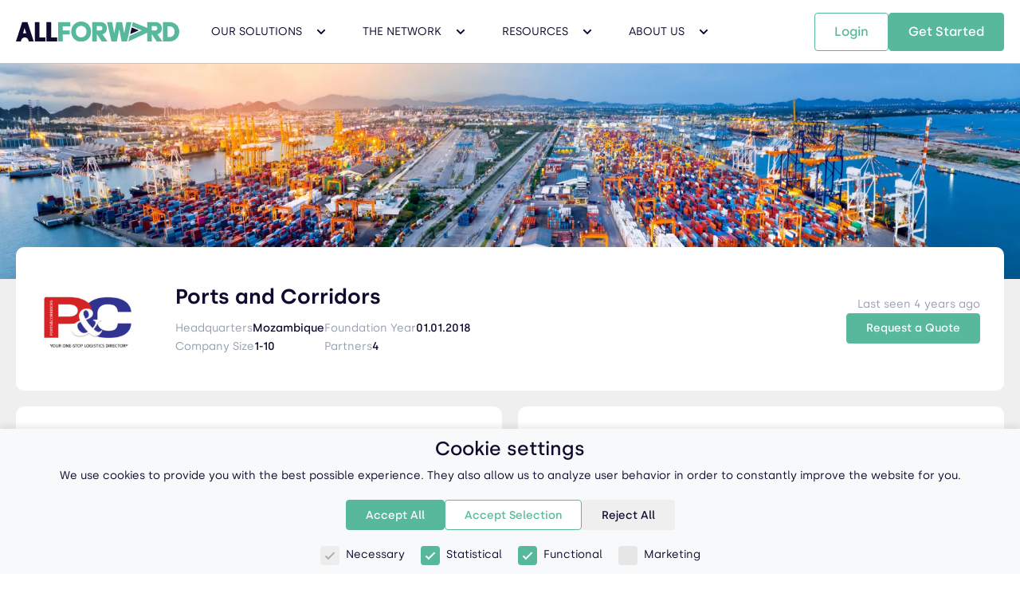

--- FILE ---
content_type: text/html; charset=utf-8
request_url: https://www.all-forward.com/net/portsandcorridors
body_size: 19568
content:


<!DOCTYPE html>

<html lang="en-us">
<head>
        <script>
            window.dataLayer = window.dataLayer || [];
            function gtag() { dataLayer.push(arguments); }

            if (localStorage.getItem('consentMode') === null) {
                gtag('consent', 'default', {
                    'functionality_storage': 'granted',
                    'security_storage': 'granted',
                    'analytics_storage': 'denied',
                    'personalization_storage': 'denied',
                    'ad_storage': 'denied',
                    'ad_user_data': 'denied',
                    'ad_personalization': 'denied',
                    'wait_for_update': 500
                });
            } else {
                gtag('consent', 'default', JSON.parse(localStorage.getItem('consentMode')));
            }
        </script>
        <!-- Google Tag Manager -->
        <script>
            (function (w, d, s, l, i) {
                w[l] = w[l] || []; w[l].push({
                    'gtm.start':
                        new Date().getTime(), event: 'gtm.js'
                }); var f = d.getElementsByTagName(s)[0],
                    j = d.createElement(s), dl = l != 'dataLayer' ? '&l=' + l : ''; j.async = true; j.src =
                        'https://www.googletagmanager.com/gtm.js?id=' + i + dl; f.parentNode.insertBefore(j, f);
            })(window, document, 'script', 'dataLayer', 'GTM-MXM93Z8');</script>
        <!-- End Google Tag Manager -->
    <meta charset="utf-8" />
    <meta http-equiv="X-UA-Compatible" content="IE=edge">
    <meta http-equiv="Content-Type" content="text/html;charset=utf-8" />
    <meta http-equiv="Content-Language" content="en">
    <meta name="viewport" content="width=device-width, initial-scale=1, maximum-scale=5" />
    <link href="/Content/fonts/silka-regular-webfont.woff" rel="preload" as="font" type="font/woff" crossorigin />
    <link href="/Content/fonts/silka-medium-webfont.woff" rel="preload" as="font" type="font/woff" crossorigin />
    <link href="/Content/fonts/silka-semibold-webfont.woff" rel="preload" as="font" type="font/woff" crossorigin />
    <link href="/Content/fonts/silka-bold-webfont.woff" rel="preload" as="font" type="font/woff" crossorigin />
    <link rel="home" id="ApplicationPath" href="/" />
    <link rel="icon" type="image/x-icon" href="/favicon.ico" />
    <link rel="canonical" href="https://www.all-forward.com/net/portsandcorridors" />
    <script type="text/javascript">window.paceOptions = { startOnPageLoad: false, ajax: { trackMethods: [], trackWebSockets: false, ignoreURLs: [] } };</script>

    <title>Ports and Corridors - All Forward</title>

    <meta name="description" content="Ports and Corridors Company Profile">

    <meta property="og:site_name" content="All-Forward">
    <meta property="og:url" content="https://www.all-forward.com/net/portsandcorridors" />
        <meta property="og:type" content="article" />
        <meta name="twitter:card" content="summary_large_image" />
            <meta property="og:title" content="Ports and Corridors" />
        <meta name="twitter:title" content="Ports and Corridors">
    
    <meta property="og:image" content="https://app.all-forward.com/upload/" />
    <meta name="twitter:image" content="https://app.all-forward.com/upload/">

</head>

<body ng-app="AllForward" ng-cloak ng-controller="CommercialController">
        <!-- Google Tag Manager (noscript) -->
        <noscript>
            <iframe src="https://www.googletagmanager.com/ns.html?id=GTM-MXM93Z8"
                    height="0" width="0" style="display:none;visibility:hidden"></iframe>
        </noscript>
        <!-- End Google Tag Manager (noscript) -->

        <link href="/Content/bootstrap.css?v=anBf_4UztJJ7mtqdLKU4pQ2" rel="stylesheet" type="text/css"/>

    <link href="/Content/css/select2.css?v=CwJwWz-CqpZnjh194JvxmA2" rel="stylesheet" type="text/css"/>

    <link href="/Content/pace.css?v=5PLPIggjV0YUpUPJQtmwXQ2" rel="stylesheet" type="text/css"/>

    <link href="/Content/toastr.css?v=QZIACYhe9pyH2LNFM2n-Lw2" rel="stylesheet" type="text/css"/>

    <link href="/Scripts/clientdatepicker/bootstrap-datepicker.css?v=HE0o2qieL0LCVpqvFLz_eA2" rel="stylesheet" type="text/css"/>

    <link href="/Content/site/site.commercial.css?v=Sqnh6DCWTZm6lM8hpsUcOg2" rel="stylesheet" type="text/css"/>

    <link href="/Scripts/leaflet/leaflet.css?v=s4pNxy_k5Li83XXL5-6YvA2" rel="stylesheet" type="text/css"/>

    <link href="/Content/slick.css?v=gE00zDTbNP7WS0rDWpiB-A2" rel="stylesheet" type="text/css"/>

    <link href="/Content/slick-theme.css?v=aHGslVr8za7TYgZtApRMCA2" rel="stylesheet" type="text/css"/>


        <script src="/DynJS.axd/Bundle.Base.js?v=sR6-vuVSFaCuI0K-8vSiSg2" type="text/javascript"></script>

        <script src="/DynJS.axd/Bundle.Configuration.js?v=luqRTm3HdV4Zy_OlofLalA2" type="text/javascript"></script>


    <script type="text/javascript">
            Q.ScriptData.set('Lookup.Administration.Language', new Q.Lookup({"idField":"LanguageId","textField":"LanguageName"}, 
[{"Id":6,"LanguageId":"zh-CN","LanguageName":"Chinese (Simplified)"},{"Id":1,"LanguageId":"en","LanguageName":"English"},{"Id":5,"LanguageId":"de","LanguageName":"German"},{"Id":12,"LanguageId":"he","LanguageName":"Hebrew"},{"Id":7,"LanguageId":"it","LanguageName":"Italian"},{"Id":8,"LanguageId":"pt","LanguageName":"Portuguese"},{"Id":9,"LanguageId":"pt-BR","LanguageName":"Portuguese (Brazil)"},{"Id":2,"LanguageId":"ru","LanguageName":"Russian"},{"Id":3,"LanguageId":"es","LanguageName":"Spanish"},{"Id":4,"LanguageId":"tr","LanguageName":"Turkish"},{"Id":11,"LanguageId":"vi-VN","LanguageName":"Vietnamese (Vietnam)"}]
));
            Q.ScriptData.setRegisteredScripts({"Template.PropertyDialog":0,"Columns.Administration.LoaderBannerContent":0,"Lookup.CurrenciesLookup":"DYSyNl1FmztSx_8-wYIFAw2","Form.Membership.ResetPassword":0,"Form.SiteManagement.WebContentTeams":0,"Form.Administration.PriceDetails":0,"Columns.SiteManagement.WebContentClients":0,"Lookup.RoleLookup":0,"Lookup.Administration.Role":0,"Columns.Administration.FreeShipperQuotes":0,"Bundle.Client":"8NQbAyL59Tv-h7gkngT8QA2","Lookup.UnitTypesLookup":"SxEtwgTU3jOdPbCs35PBQA2","Columns.SiteManagement.WebContentEmailLogs":0,"Lookup.SystemCarriersLookup":"7ujLTz7Ch9feF3caqJgQZA2","Columns.Administration.SystemCarriers":0,"Columns.Administration.ChargingUnits":0,"Columns.Administration.OceanFreightIndex":0,"Columns.Administration.StandardText":0,"Form.Administration.Ports":0,"Form.Administration.Goods":0,"Form.SiteManagement.WebContentQuations":0,"Columns.Administration.Companies":0,"Form.Administration.User":0,"Form.Administration.NetworkComments":0,"TemplateBundle":0,"Columns.Administration.FreightDictionary":0,"Lookup.LanguagesLookup":0,"Form.Administration.OceanFreightIndex":0,"Columns.Administration.SpotRateConfiguration":0,"Columns.SiteManagement.WebContentFeedBacks":0,"Lookup.Administration.Language":"i28GxBTKrv13jT7Tei2NFQ2","FormBundle":0,"Columns.Administration.Goods":0,"Columns.SiteManagement.WebContentTeams":0,"Form.Administration.FreeShipperQuotes":0,"Columns.Administration.User":0,"Form.Administration.Currencies":0,"Form.Membership.ChangePassword":0,"Lookup.PortsLookup":"wcagu4HSJ80mRFTGRFGbfQ2","Columns.Administration.ExchangeRates":0,"Form.Administration.ScheduleSearchLogs":0,"Form.SiteManagement.WebContentTabs":0,"Form.Administration.SpotRates":0,"Form.Administration.Role":0,"Bundle.Pages/Dashboard":0,"Form.Administration.QuotesLogs":0,"Template.Administration.CompaniesDialog":0,"Columns.SiteManagement.WebContentTabs":0,"Lookup.ServicesLookup":"uZ8G1s2QU7r6pav2j-HXDQ2","Lookup.ChargingUnitsLookup":0,"Form.Administration.Tags":0,"Lookup.PriceDetailsLookup":0,"Form.Administration.UnitTypes":0,"Lookup.UserLookup":0,"Form.Administration.ExchangeRates":0,"Columns.SiteManagement.WebContentPlans":0,"Form.Administration.NetworkLikes":0,"Lookup.PublicEmailDomainsLookup":0,"Columns.Administration.Ports":0,"Form.SiteManagement.WebContentFeedBacks":0,"Form.Membership.Login":0,"Form.Administration.StandardText":0,"Columns.Administration.NetworkNews":0,"Lookup.CompaniesLookup":0,"Columns.Administration.Logs":0,"Columns.Administration.SpotRates":0,"Form.Administration.SpotRateFees":0,"Columns.Administration.Role":0,"Lookup.CountriesLookup":"ZbMy1SuZdLQ6slliv6KMSg2","ColumnsBundle":0,"Form.Administration.Countries":0,"Lookup.BlogsLookup":0,"Form.Administration.ProductPricingPlans":0,"Columns.Administration.Countries":0,"Bundle.Configuration":"luqRTm3HdV4Zy_OlofLalA2","Form.SiteManagement.WebContentPlanPackages":0,"Columns.Administration.SpotRateFees":0,"Columns.Administration.Blogs":0,"Columns.Administration.Services":0,"Template.Common.ReportDialog":0,"Form.SiteManagement.WebContents":0,"RemoteData.Administration.ImplicitPermissions":0,"Bundle.NorthwindLookups":0,"Lookup.ExchangeRatesLookup":0,"Lookup.CompanyTypesLookup":0,"Form.Administration.FreightDictionary":0,"Bundle.Base":"sR6-vuVSFaCuI0K-8vSiSg2","Columns.Administration.EmailLogs":0,"Columns.Administration.PriceDetails":0,"Columns.SiteManagement.WebContentPlanPackages":0,"Columns.Administration.UnitTypes":0,"Lookup.TagsLookup":0,"Form.Administration.Blogs":0,"Lookup.WebContentPlanPackagesLookup":0,"Columns.SiteManagement.WebContents":0,"Form.Membership.ForgotPassword":0,"Columns.Administration.QuotesLogs":0,"Columns.Administration.NetworkLikes":0,"Form.Administration.CommercialSiteContent":0,"Form.Administration.PublicEmailDomains":0,"Bundle.Site":0,"Form.Administration.ChargingUnits":0,"Columns.Administration.NetworkComments":0,"Columns.Administration.ScheduleSearchLogs":0,"Columns.Administration.ProductPricingPlans":0,"Form.Administration.Companies":0,"Form.Administration.LoaderBannerContent":0,"Form.Administration.EmailLogs":0,"Columns.Administration.CommercialSiteContent":0,"Columns.Administration.PublicEmailDomains":0,"RemoteData.Administration.PermissionKeys":0,"Form.Administration.Language":0,"Columns.SiteManagement.WebContentQuations":0,"Columns.Administration.CompanyTypes":0,"Columns.Administration.Language":0,"Form.Administration.CompanyTypes":0,"Form.Administration.NetworkNews":0,"Columns.Administration.Currencies":0,"Form.Administration.Services":0,"Form.SiteManagement.WebContentEmailLogs":0,"Lookup.LoaderBannerContentLookup":0,"Lookup.PhoneCodeLookup":"sq-gz6gHvi23QkYvUb64ng2","Form.Administration.SpotRateConfiguration":0,"LocalText.Site.en-US.Public":"ohMtH09o5IpZZ-Zsp-i0xA2","Form.SiteManagement.WebContentClients":0,"Template.EntityDialog":0,"Form.Administration.SystemCarriers":0,"RemoteData.UserData":0,"Columns.Administration.Tags":0,"Form.Membership.SignUp":0,"Form.SiteManagement.WebContentPlans":0,"Form.Administration.Logs":0});
    </script>

    <script>
            app.controller('CommercialController', ($scope, $timeout, CommonServices) => {
                $scope.navItems =  [{"Header":{"Id":305,"Page":7,"MiniTitle":null,"Title":"Our Solutions","SubTitle":"We design supply chain solutions that leverage technology and logistics expertise.","Content":null,"ButtonText":null,"ButtonLink":null,"SecondaryButtonLink":null,"SecondaryButtonText":null,"SectionType":77,"SectionItemType":0,"Order":1,"OnboardingWizardForwarders":null,"LanguageId":1,"ImageAlt":null},"Items":[{"Id":306,"Page":7,"MiniTitle":null,"Title":"Sustainable Logistics","SubTitle":"Carbon Offset Emissions","Content":null,"ButtonText":null,"ButtonLink":"SustainableLogistics","SecondaryButtonLink":null,"SecondaryButtonText":null,"SectionType":77,"SectionItemType":66,"Order":1,"OnboardingWizardForwarders":null,"LanguageId":1,"ImageAlt":null},{"Id":307,"Page":7,"MiniTitle":null,"Title":"Ocean Freight","SubTitle":"Ship in a Few Clicks","Content":null,"ButtonText":null,"ButtonLink":"OceanFreight","SecondaryButtonLink":null,"SecondaryButtonText":null,"SectionType":77,"SectionItemType":66,"Order":2,"OnboardingWizardForwarders":null,"LanguageId":1,"ImageAlt":null},{"Id":308,"Page":7,"MiniTitle":null,"Title":"Air Freight","SubTitle":"Fly for Faster Arrivals","Content":null,"ButtonText":null,"ButtonLink":"AirFreight","SecondaryButtonLink":null,"SecondaryButtonText":null,"SectionType":77,"SectionItemType":66,"Order":3,"OnboardingWizardForwarders":null,"LanguageId":1,"ImageAlt":null},{"Id":309,"Page":7,"MiniTitle":null,"Title":"Less-than-Container Load","SubTitle":"Ship any Volume","Content":null,"ButtonText":null,"ButtonLink":"LCLFreight","SecondaryButtonLink":null,"SecondaryButtonText":null,"SectionType":77,"SectionItemType":66,"Order":4,"OnboardingWizardForwarders":null,"LanguageId":1,"ImageAlt":null},{"Id":310,"Page":7,"MiniTitle":null,"Title":"Rail Freight","SubTitle":"Go Intermodal or Direct","Content":null,"ButtonText":null,"ButtonLink":"RailFreight","SecondaryButtonLink":null,"SecondaryButtonText":null,"SectionType":77,"SectionItemType":66,"Order":5,"OnboardingWizardForwarders":null,"LanguageId":1,"ImageAlt":null},{"Id":311,"Page":7,"MiniTitle":null,"Title":"Additional Services","SubTitle":"Collaborate on Orders","Content":null,"ButtonText":null,"ButtonLink":"AdditionalServices","SecondaryButtonLink":null,"SecondaryButtonText":null,"SectionType":77,"SectionItemType":66,"Order":6,"OnboardingWizardForwarders":null,"LanguageId":1,"ImageAlt":null},{"Id":343,"Page":7,"MiniTitle":null,"Title":"Container Tracking","SubTitle":"Shipment & Container Tracking","Content":null,"ButtonText":null,"ButtonLink":"ShipmentTracking","SecondaryButtonLink":null,"SecondaryButtonText":null,"SectionType":77,"SectionItemType":66,"Order":7,"OnboardingWizardForwarders":null,"LanguageId":1,"ImageAlt":null},{"Id":349,"Page":7,"MiniTitle":null,"Title":"Instant Quote","SubTitle":"Get Instant Freight Rates","Content":null,"ButtonText":null,"ButtonLink":"NewShipment","SecondaryButtonLink":null,"SecondaryButtonText":null,"SectionType":77,"SectionItemType":66,"Order":7,"OnboardingWizardForwarders":null,"LanguageId":1,"ImageAlt":null}]},{"Header":{"Id":312,"Page":7,"MiniTitle":null,"Title":"The Network","SubTitle":"We provide a global logistics platform where professionals can collaborate.","Content":null,"ButtonText":null,"ButtonLink":null,"SecondaryButtonLink":null,"SecondaryButtonText":null,"SectionType":78,"SectionItemType":0,"Order":2,"OnboardingWizardForwarders":null,"LanguageId":1,"ImageAlt":null},"Items":[{"Id":313,"Page":7,"MiniTitle":null,"Title":"The Power Of Many","SubTitle":"Get Instant Rates","Content":null,"ButtonText":null,"ButtonLink":"TheNetwork","SecondaryButtonLink":null,"SecondaryButtonText":null,"SectionType":78,"SectionItemType":66,"Order":1,"OnboardingWizardForwarders":null,"LanguageId":1,"ImageAlt":null},{"Id":314,"Page":7,"MiniTitle":null,"Title":"Members Benefits","SubTitle":"Build your Own Digital Network","Content":null,"ButtonText":null,"ButtonLink":"TheNetwork#members-benefits","SecondaryButtonLink":null,"SecondaryButtonText":null,"SectionType":78,"SectionItemType":66,"Order":2,"OnboardingWizardForwarders":null,"LanguageId":1,"ImageAlt":null},{"Id":315,"Page":7,"MiniTitle":null,"Title":"Members Directory","SubTitle":"Members Directory","Content":null,"ButtonText":null,"ButtonLink":"MembersDirectory","SecondaryButtonLink":null,"SecondaryButtonText":null,"SectionType":78,"SectionItemType":66,"Order":3,"OnboardingWizardForwarders":2,"LanguageId":1,"ImageAlt":null},{"Id":316,"Page":7,"MiniTitle":null,"Title":"Payment Protection","SubTitle":"Payment Protection","Content":null,"ButtonText":null,"ButtonLink":"TheNetwork#payment-protection","SecondaryButtonLink":null,"SecondaryButtonText":null,"SectionType":78,"SectionItemType":66,"Order":4,"OnboardingWizardForwarders":null,"LanguageId":1,"ImageAlt":null}]},{"Header":{"Id":318,"Page":7,"MiniTitle":null,"Title":"Resources","SubTitle":"The tools and resources you need to deepen your knowledge and expertise.","Content":null,"ButtonText":null,"ButtonLink":null,"SecondaryButtonLink":null,"SecondaryButtonText":null,"SectionType":79,"SectionItemType":0,"Order":3,"OnboardingWizardForwarders":null,"LanguageId":1,"ImageAlt":null},"Items":[{"Id":333,"Page":7,"MiniTitle":null,"Title":"Ocean Rate Index","SubTitle":"Freight Rates Index","Content":null,"ButtonText":null,"ButtonLink":"ContainerFreightRates","SecondaryButtonLink":null,"SecondaryButtonText":null,"SectionType":79,"SectionItemType":66,"Order":1,"OnboardingWizardForwarders":null,"LanguageId":1,"ImageAlt":null},{"Id":330,"Page":7,"MiniTitle":null,"Title":"Schedule","SubTitle":"Port to Port Shipping Schedule","Content":null,"ButtonText":null,"ButtonLink":"Schedule","SecondaryButtonLink":null,"SecondaryButtonText":null,"SectionType":79,"SectionItemType":66,"Order":2,"OnboardingWizardForwarders":null,"LanguageId":1,"ImageAlt":null},{"Id":354,"Page":7,"MiniTitle":null,"Title":"Container Dimensions & Specifications","SubTitle":"Container size, Weight & Capacities","Content":null,"ButtonText":null,"ButtonLink":"ContainerDimensions","SecondaryButtonLink":null,"SecondaryButtonText":null,"SectionType":79,"SectionItemType":66,"Order":3,"OnboardingWizardForwarders":null,"LanguageId":1,"ImageAlt":null},{"Id":352,"Page":7,"MiniTitle":null,"Title":"Incoterms","SubTitle":"Incoterms Responsibility Overview","Content":null,"ButtonText":null,"ButtonLink":"Incoterms","SecondaryButtonLink":null,"SecondaryButtonText":null,"SectionType":79,"SectionItemType":66,"Order":4,"OnboardingWizardForwarders":null,"LanguageId":1,"ImageAlt":null},{"Id":320,"Page":7,"MiniTitle":null,"Title":"Freight Dictionary","SubTitle":"Boost your Supply Chain Terminology","Content":null,"ButtonText":null,"ButtonLink":"FreightDictionary","SecondaryButtonLink":null,"SecondaryButtonText":null,"SectionType":79,"SectionItemType":66,"Order":5,"OnboardingWizardForwarders":null,"LanguageId":1,"ImageAlt":null},{"Id":319,"Page":7,"MiniTitle":null,"Title":"Blogs","SubTitle":"News & Trends you should Read","Content":null,"ButtonText":null,"ButtonLink":"Blogs","SecondaryButtonLink":null,"SecondaryButtonText":null,"SectionType":79,"SectionItemType":66,"Order":6,"OnboardingWizardForwarders":null,"LanguageId":1,"ImageAlt":null}]},{"Header":{"Id":322,"Page":7,"MiniTitle":null,"Title":"About Us","SubTitle":"We bring Digital Freight Solutions and Networking Opportunities to Companies of all Sizes.","Content":null,"ButtonText":null,"ButtonLink":null,"SecondaryButtonLink":null,"SecondaryButtonText":null,"SectionType":80,"SectionItemType":0,"Order":4,"OnboardingWizardForwarders":null,"LanguageId":1,"ImageAlt":null},"Items":[{"Id":323,"Page":7,"MiniTitle":null,"Title":"Our Mission","SubTitle":"We’re making Global Trade Easy for Everyone","Content":null,"ButtonText":null,"ButtonLink":"AboutUs","SecondaryButtonLink":null,"SecondaryButtonText":null,"SectionType":80,"SectionItemType":66,"Order":1,"OnboardingWizardForwarders":null,"LanguageId":1,"ImageAlt":null},{"Id":324,"Page":7,"MiniTitle":null,"Title":"Why All-Forward","SubTitle":"The Fastest Growing Freight Forwarders Network","Content":null,"ButtonText":null,"ButtonLink":"AboutUs#why-all-forward","SecondaryButtonLink":null,"SecondaryButtonText":null,"SectionType":80,"SectionItemType":66,"Order":2,"OnboardingWizardForwarders":null,"LanguageId":1,"ImageAlt":null},{"Id":325,"Page":7,"MiniTitle":null,"Title":"Careers","SubTitle":"Help Move the World Forward","Content":null,"ButtonText":null,"ButtonLink":"AboutUs#careers","SecondaryButtonLink":null,"SecondaryButtonText":null,"SectionType":80,"SectionItemType":66,"Order":3,"OnboardingWizardForwarders":null,"LanguageId":1,"ImageAlt":null},{"Id":326,"Page":7,"MiniTitle":null,"Title":"Blog","SubTitle":"Featured Story","Content":null,"ButtonText":null,"ButtonLink":"AboutUs#press","SecondaryButtonLink":null,"SecondaryButtonText":null,"SectionType":80,"SectionItemType":66,"Order":4,"OnboardingWizardForwarders":null,"LanguageId":1,"ImageAlt":null},{"Id":327,"Page":7,"MiniTitle":null,"Title":"Contact","SubTitle":"Contact & Follow Us","Content":null,"ButtonText":null,"ButtonLink":"AboutUs#contact-us","SecondaryButtonLink":null,"SecondaryButtonText":null,"SectionType":80,"SectionItemType":66,"Order":5,"OnboardingWizardForwarders":null,"LanguageId":1,"ImageAlt":null},{"Id":350,"Page":7,"MiniTitle":null,"Title":"Our Locations","SubTitle":"All Forward Global Locations","Content":null,"ButtonText":null,"ButtonLink":"Branches","SecondaryButtonLink":null,"SecondaryButtonText":null,"SectionType":80,"SectionItemType":66,"Order":6,"OnboardingWizardForwarders":null,"LanguageId":1,"ImageAlt":null}]}];
                $scope.newsLetterEmail = '';
                $scope.lead = {"Id":0,"Email":null,"IP":null,"FirstName":null,"LastName":null,"Phone":null,"PhoneCode":null,"CompanyName":null,"CompanyVAT":null,"CompanyAddress":null,"CompanyCountryId":null,"CompanyWebsite":null,"CompanyId":null,"CompanyTypeId":null,"CompanySize":null,"Created":"0001-01-01T00:00:00","UTMSource":null,"UTMCampaign":null,"UTMMedium":null,"UTMTerm":null,"UTMContent":null,"GCLID":null,"AgreedToReceivePromotionEmails":false,"LeadStatus":0,"SearchDetails":null,"Country":null,"QuoteLogId":null};
                $scope.countries = Q.getLookup('CountriesLookup').items;
                const params = new URLSearchParams(window.location.search);

                $scope.scrollToTop = () => $(window).scrollTop(0);

                $scope.isNavOpen = false;
                $scope.selectedSubMenuIndex = null;

                $scope.toggleNav = () => {
                    $scope.isNavOpen = !$scope.isNavOpen;

                    if (!$scope.isNavOpen) {
                        $scope.selectedSubMenuIndex = null;
                    }
                }

                $scope.openSubMenu = index => {
                    $scope.selectedSubMenuIndex = index;
                }

                $scope.closeSubMenu = () => {
                    $scope.selectedSubMenuIndex = null;
                }

                $scope.signupLink = 'https://app.all-forward.com/Account/Signup';
                $scope.loginLink = 'https://app.all-forward.com/Account/Login';

                $scope.signupToNewsletter = () => {
                    if (!CommonServices.isValidEmail($scope.newsLetterEmail)) {
                        Q.notifyError('Please enter a valid email');
                        return;
                    }

                    $scope.lead.Email = $scope.newsLetterEmail;
                    $scope.lead.UTMSource = 'NEWSLETTER';
                    $scope.lead.UTMCampaign = params.get('utm_campaign');
                    $scope.lead.UTMMedium = params.get('utm_medium');
                    $scope.lead.UTMTerm = params.get('utm_term');
                    $scope.lead.UTMContent = params.get('utm_content');
                    $scope.lead.GCLID = params.get('gclid');

                    $.post(Q.resolveUrl('~/Administration/Leads/Set'), { lead: $scope.lead })
                        .then(() => {
                            Q.notifySuccess('You will now receive newsletters from us');
                        })
                        .catch(e => {
                            Q.notifyError(e.statusText);
                        });
                }

                $scope.scrollTo = scrollTo;

                $timeout(() => {
                    $('a').each(function(i, el) {
                        const searchParams = location.search;
                        const onboardingWizard = $(el).attr('data-onboarding-wizard');

                        let onboardingWizardParam = ''

                        if (onboardingWizard) {
                            onboardingWizardParam = `${searchParams ? '&' : '?'}onboardingWizard=${onboardingWizard}`;
                        };

                        const href = $(this).attr('href');

                        if (location.search || onboardingWizardParam) {
                            $(this).attr('href', href + searchParams + onboardingWizardParam);
                        }
                    });

                    const nav = $(".main-navigation");

                    const onScroll = () => {
                        if($(window).scrollTop()) {
                            !nav.hasClass('nav-scroll') && nav.addClass("nav-scroll");
                        }
                        else if (nav.hasClass('nav-scroll') && !nav.hasClass('force-scroll-class')) {
                            nav.removeClass("nav-scroll");
                        }
                    }

                    $(window).on("scroll", onScroll);

                    $(".nav-item").hover(() => {
                        if($(window).scrollTop() || nav.hasClass('force-scroll-class')) return
                        nav.addClass("nav-scroll");
                    }, () => {
                        if($(window).scrollTop() || nav.hasClass('force-scroll-class')) return
                        nav.removeClass("nav-scroll");
                    });

                    onScroll();

                    var lazyVideos = [].slice.call(document.querySelectorAll("video:not(#homepage-video)"));
                    var lazyVideoObserver = new IntersectionObserver(function(entries, observer) {
                        entries.forEach(function(video) {
                            if (video.isIntersecting) {
                                for (var source in video.target.children) {
                                    var videoSource = video.target.children[source];
                                    if (typeof videoSource.tagName === "string" && videoSource.tagName === "SOURCE") {
                                        videoSource.src = videoSource.dataset.src;
                                    }
                                }

                                video.target.autoplay = "autoplay";
                                video.target.playsInline = true;
                                video.target.load();
                                lazyVideoObserver.unobserve(video.target);
                            }
                        });
                    });

                    lazyVideos.forEach(function(lazyVideo) {
                        lazyVideoObserver.observe(lazyVideo);
                    });

                    var lazyBgs = [].slice.call(document.querySelectorAll(".lazy-bg"));
                    var lazyBgsObserver = new IntersectionObserver(function(entries, observer) {
                        entries.forEach(function(entry) {
                            if (entry.isIntersecting) {
                                if (entry.target.dataset.excludebaseurl == "true") {
                                    entry.target.style.backgroundImage = `url(${entry.target.dataset.src})`;
                                } else {
                                    entry.target.style.backgroundImage = `url('https://app.all-forward.com/upload/${entry.target.dataset.src}')`;
                                }
                                lazyBgsObserver.unobserve(entry.target);
                            }
                        });
                    });

                    lazyBgs.forEach(function(lazyBg) {
                        lazyBgsObserver.observe(lazyBg);
                    });
                });
            });
    </script>

    <nav class="main-navigation" ng-show="!isNavOpen">
        <a class="nav-logo" href="/" aria-label="All Forward Home Page">
            <svg viewBox="0 0 321 38" fill="none" xmlns="http://www.w3.org/2000/svg">
                <path d="M83 1V38H92.1198V24.8008H105.83V16.9173H92.1198V9.02385H107V1H83Z" fill="#57B89C" />
                <path d="M37 1V38H58V30.2332H46.2257V1H37Z" fill="currentColor" />
                <path d="M60 1V38H81V30.2332H69.2155V1H60Z" fill="currentColor" />
                <path d="M128.16 0C116.71 0 108.7 8.49 108.7 19.28C108.7 30.07 116.71 38.56 128.16 38.56C139.61 38.56 147.62 30.07 147.62 19.28C147.62 8.49 139.54 0 128.16 0ZM128.16 30.18C121.71 30.18 117.68 25.36 117.68 19.28C117.68 13.2 121.72 8.38 128.16 8.38C134.6 8.38 138.64 13.2 138.64 19.28C138.64 25.36 134.54 30.18 128.16 30.18Z" fill="#57B89C" />
                <path d="M301.792 1H289V38H301.792C313.541 38 321 29.3006 321 19.4399C321 9.01867 312.618 1 301.792 1ZM301.613 29.7411H298.008V9.20888H301.613C307.92 9.20888 311.773 13.7137 311.773 19.4499C311.773 25.6767 307.374 29.7511 301.613 29.7511V29.7411Z" fill="#57B89C" />
                <path d="M179 1H189.034L193.041 21.7148H193.471L197.389 1H208.611L212.529 21.7148H212.959L216.966 1H227L218.255 38H207.652L203.205 15.6918H202.775L198.328 38H187.725L179 1Z" fill="#57B89C" />
                <path d="M35 37.99L22.6152 1H12.3748L0 37.99H1.85371C1.85371 37.99 1.85371 37.99 1.85371 38H9.8998C9.8998 33.8002 13.2866 30.3785 17.4549 30.3785C21.6232 30.3785 25.01 33.8002 25.01 38H33.0661C33.0661 38 33.0661 38 33.0661 37.99H34.99H35ZM13.9279 22.6573L16.8637 12.3624L20.2605 22.5077C19.3487 22.3381 18.4168 22.2583 17.4649 22.2583C16.2625 22.2583 15.0802 22.398 13.9279 22.6573Z" fill="currentColor" />
                <path d="M288 37.99L277.956 24.2391C283.472 22.8851 286.76 19.2442 286.76 12.775C286.76 5.80428 281.556 1 273.56 1H258V13.2464V19.5752V38H267.106V24.1889L276.585 38H287.99L288 37.99ZM274.427 17.0276H267.116V8.71293H274.185C276.232 8.71293 277.845 10.6286 277.845 12.785C277.845 14.9414 276.484 17.0377 274.437 17.0377L274.427 17.0276Z" fill="#57B89C" />
                <path d="M180 37.99L169.956 24.2391C175.472 22.8851 178.76 19.2442 178.76 12.775C178.76 5.80428 173.556 1 165.56 1H150V13.2464V19.5752V38H159.106V24.1889L168.585 38H179.99L180 37.99ZM166.427 17.0276H159.116V8.71293H166.185C168.232 8.71293 169.845 10.6286 169.845 12.785C169.845 14.9414 168.484 17.0377 166.437 17.0377L166.427 17.0276Z" fill="#57B89C" />
                <path d="M227.5 11.29L241.38 16.88L224.47 24.08L227.5 11.29Z" fill="currentColor" />
                <path d="M229.696 1L227.82 8.99321L247.388 16.8959L223.527 27.2519L221 38L264.92 18.213L265 14.9152L229.696 1Z" fill="#57B89C" />
            </svg>
            <span style="display: none;">All Forward Home Page</span>
        </a>
        <ul class="nav-list">
            <li class="nav-item nav-dropdown-container" ng-repeat="navItem in navItems" tabindex="0" ng-class="{'nav-dropdown-first': $first}">
                <span class="nav-title uppercase">{{navItem.Header.Title}}</span>
                <svg class="nav-dropdown-arrow" width="24" height="24" viewBox="0 0 24 24" fill="none" xmlns="http://www.w3.org/2000/svg">
                    <path d="M12 14.9999C11.744 14.9999 11.488 14.9019 11.293 14.7069L6.586 9.99994L8 8.58594L12 12.5859L16 8.58594L17.414 9.99994L12.707 14.7069C12.512 14.9019 12.256 14.9999 12 14.9999Z" fill="currentColor" />
                </svg>

                <img class="nav-dropdown-polygon"
                     src="/Content/images/commercial/polygon.png"
                     alt="polygon" />

                <div class="dropdown-wrapper" ng-class="{'dropdown-wrapper-first': $first}">
                    <div class="nav-dropdown">
                        <div class="nav-dropdown-items-container">
                            <a href="/{{item.ButtonLink}}" class="nav-dropdown-item" ng-repeat="item in navItem.Items | limitTo: 4">
                                <div class="flex_col">
                                    <span class="nav-item-title">{{item.Title}}</span>
                                    <span class="nav-item-subtitle">{{item.SubTitle}}</span>
                                </div>
                                <img class="nav-dropdown-item-icon" width="17" height="16" src="/Content/images/commercial/arrow-right-white.svg" alt="arrow" />
                            </a>
                        </div>

                        <div class="nav-dropdown-items-container" ng-if="navItem.Items.length > 4">
                            <a href="/{{item.ButtonLink}}" class="nav-dropdown-item" ng-repeat="item in navItem.Items | limitTo: 4 - navItem.Items.length">
                                <div class="flex_col">
                                    <span class="nav-item-title">{{item.Title}}</span>
                                    <span class="nav-item-subtitle">{{item.SubTitle}}</span>
                                </div>
                                <img class="nav-dropdown-item-icon" width="17" height="16" src="/Content/images/commercial/arrow-right-white.svg" alt="arrow" />
                            </a>
                        </div>

                        <div class="nav-dropdown-card-container">
                            <div class="nav-dropdown-card-text">
                                <h4 class="uppercase">{{navItem.Header.Title}}</h4>
                                <p>{{navItem.Header.SubTitle}}</p>
                            </div>

                            <img src="/Content/images/commercial/calculator-1.webp" ng-show="navItem.Header.SectionType == 77" alt="calculator" width="268" height="151" />
                            <img src="/Content/images/commercial/THE-NETWORK-nav-dropdown-card.webp" ng-show="navItem.Header.SectionType == 78" alt="calculator" width="268" height="151" />
                            <img src="/Content/images/commercial/RESOURCES-nav-dropdown-card.webp" ng-show="navItem.Header.SectionType == 79" alt="calculator" width="268" height="151" />
                            <img src="/Content/images/commercial/ABOUT-US-nav-dropdown-card.webp" ng-show="navItem.Header.SectionType == 80" alt="calculator" width="268" height="151" />
                        </div>
                    </div>
                </div>
            </li>
        </ul>
        <div class="nav-icons">
            <button class="mobile-nav-toggler" ng-click="toggleNav()" aria-label="Toggle menu">
                <svg width="24" height="16" viewBox="0 0 24 16" fill="none" xmlns="http://www.w3.org/2000/svg">
                    <path d="M21 1H23" stroke="currentColor" stroke-width="2" stroke-miterlimit="10" stroke-linecap="square" />
                    <path d="M1 1H17" stroke="currentColor" stroke-width="2" stroke-miterlimit="10" stroke-linecap="square" />
                    <path d="M3 8H1" stroke="currentColor" stroke-width="2" stroke-miterlimit="10" stroke-linecap="square" />
                    <path d="M23 8H7" stroke="currentColor" stroke-width="2" stroke-miterlimit="10" stroke-linecap="square" />
                    <path d="M21 15H23" stroke="currentColor" stroke-width="2" stroke-miterlimit="10" stroke-linecap="square" />
                    <path d="M1 15H17" stroke="currentColor" stroke-width="2" stroke-miterlimit="10" stroke-linecap="square" />
                </svg>
            </button>
            <a ng-href="{{loginLink}}" class="base-btn btn-secondary hide_mobile">Login</a>
            <a ng-href="{{signupLink}}" class="base-btn primary-btn hide_mobile btn-white">Get Started</a>
        </div>
    </nav>

    <div class="commercial-container">
        

<script>
    app.controller('CompanyProfileController', ($scope, $timeout) => {
        $scope.company = {"Branches":[],"Users":[{"CompanyId":103094,"UserId":1797,"DisplayName":"Freeman Dickie","FirstName":"Freeman","LastName":"Dickie","Username":null,"Email":null,"Source":"site","PasswordHash":"password","PasswordSalt":"password","LastDirectoryUpdate":null,"InsertDate":"2020-08-10T00:00:00","InsertUserId":1,"UpdateDate":null,"UpdateUserId":null,"IsActive":0,"JobTitle":"Managing Director","PhoneCode":null,"Phone":null,"PhoneView":null,"LinkedIn":null,"WhatsUp":null,"WeChat":null,"EmailNotify":true,"InAppNotify":true,"ActivateCode":null,"ProfileImage":null,"LastLogin":"2022-02-01T00:00:00","AddressIP":null,"Department":null,"SpokenLanguages":null,"IsOnline":false,"IsEmailVerified":true,"ExternalEmailSystemVerified":true,"ManualUnsubscribe":false,"FreightoolsUserId":null,"Password":null,"RoleId":null}],"Id":103094,"Name":"Ports and Corridors","FoundationYear":"2018","PhoneCode":null,"ContactPhone":null,"PhoneView":null,"ContactEmail":null,"CompanyIntroText":null,"WebSite":"www.portsandcorridors.com","Industry":0,"CompanySize":0,"ShipmentSize":null,"CountryId":142,"StateId":null,"City":null,"Address":"Ponta Gea Beira Beira","ZipCode":null,"Logo":"company/103094_15970851851508334414.png","CoverImage":null,"Services":"1,2,9,3,4","AirPrecentage":null,"OceanPrecentage":null,"PortId":null,"IsPro":false,"IsTopRatedService":false,"IsTopRatedPrices":false,"IsCustomsBroker":false,"IsActive":false,"IsPublicProfile":true,"LastLoginTime":"2022-02-01T00:00:00","CreatedDate":"2020-08-10T00:00:00","AddressIP":null,"VAT":null,"Currency":null,"TypeId":4,"CountriesShipFromIds":null,"CountriesShipToIds":null,"IsImport":false,"IsExport":false,"CustomerFreightoolsId":null,"ChinaCustomerFreightoolsId":null,"IsOnline":false,"IsAutoBooking":false,"ExclusiveMember":false,"IncomingQuotes":37,"Source":null,"Medium":null,"Campaign":null,"UTMTerm":null,"UTMContent":null,"GCLID":null,"LicenseKey":null,"Commodity":null,"PersonalUrlSuffix":"portsandcorridors","FreightListCountries":null,"VisibleInPartners":true,"VisibleInOurLocations":false,"FoundationYearDate":"2018-01-01T00:00:00","PartnersCount":4,"TSLevel":0,"TSCertificates":[],"RatingAverage":0.0,"RatingCount":0,"IsMyPartner":false,"IsPandingPartner":false,"CanAcceptFriendship":false,"Ratings":null};
        $scope.activeInCountries = [...new Set(($scope.company.CountriesShipFromIds || '').split(',').concat(($scope.company.CountriesShipToIds || '').split(',')))];
        $scope.introText = $('<div/>').html($scope.company.CompanyIntroText).text();
        $scope.companyServices = $scope.company.Services.split(',')
        $scope.companyCoverImage = $scope.company.CoverImage ? "https://app.all-forward.com/" + "upload/" + $scope.company.CoverImage : Q.resolveUrl("../Content/images/commercial/CompanyProfileBannerSample.webp");
        $timeout(() => {
            $('.main-navigation').addClass('nav-scroll force-scroll-class');
        })
    });
</script>

<div class="company-profile-page-container" ng-controller="CompanyProfileController">
    <div class="company-profile-page-cover-image" style="background-image: url('{{companyCoverImage}}')"></div>
    <main class="company-profile-page-main">
        <div class="company-profile-grid">
            <header class="company-profile-grid-name company-profile-card">
                <img class="company-profile-grid-name-logo" onerror="this.style.display='none'" ng-src="https://app.all-forward.com/upload/{{company.Logo}}" alt="{{company.Name}}">
                <div class="company-profile-grid-name-info">
                    <div class="h1-container">
                        <h1>{{company.Name}}</h1>
                        <img ng-if="company.IsPro" src="/Content/images/commercial/TS-PRO.svg" alt="trust-score-pro" width="67" height="24">
                        <div class="company-profile-ts-icon" ng-if="company.TSLevel">
                            <img src="/Content/images/commercial/member-directory-ts-icon-white.svg" alt="partners-icon" width="12" height="12">
                            LEVEL {{company.TSLevel}}
                        </div>
                    </div>
                    <div class="company-profile-grid-name-info-details">
                        <h2 class="under-company-name grey-span" ng-if="introText">{{introText}}</h2>
                        <div class="under-company-details-container">
                            <div class="under-company-details">
                                <span class="grey-span under-company-details-item">
                                    Headquarters
                                    <span class="bold-span">
                                        <span ng-if="company.City">{{company.City}},&nbsp;</span>
                                        {{company.CountryId | countryName}}
                                    </span>
                                </span>
                                <span class="grey-span under-company-details-item">Company Size<span class="bold-span">1-10</span></span>
                            </div>
                            <div class="under-company-details">
                                <span class="grey-span under-company-details-item">Foundation Year <span class="bold-span">{{company.FoundationYearDate | dateWithoutTime}}</span></span>
                                <span class="grey-span under-company-details-item">Partners <span class="bold-span">{{company.PartnersCount}}</span></span>
                            </div>
                        </div>
                    </div>
                </div>
                <div class="company-profile-grid-name-status">
                    <span class="grey-span" ng-show="!company.IsOnline">Last seen {{company.LastLoginTime | timeSince}}</span>
                    <div class="online-icon-container" ng-show="company.IsOnline">
                        <div class="green-dot"></div>
                        <span class="grey-span">Online</span>
                    </div>
                    <button data-toggle="modal" data-target="#auth-modal" class="medium-btn base-btn primary-btn btn-white">
                        Request a Quote
                    </button>
                </div>
            </header>

            <section class="company-profile-grid-contact company-profile-card">
                <header class="mb-50">
                    <h3 class="company-profile-grid-section-title">Contact Information:</h3>
                </header>
                <span class="blurry-text company-profile-grid-section-item-normal mb-30">
                    <div class="profile-icon-container">
                        <img src="/Content/images/commercial/MailIcon.svg" alt="mail-icon" width="24" height="20">
                    </div>
                    <div class="members-only-container">
                        NiceTry@guy.com
                        <button data-toggle="modal" data-target="#auth-modal" class="all-reviews-link">Members Only</button>
                    </div>
                </span>
                <span class="blurry-text company-profile-grid-section-item-normal mb-30">
                    <div class="profile-icon-container">
                        <img src="/Content/images/commercial/PhoneIcon.svg" alt="phone-icon" width="22" height="22">
                    </div>
                    <div class="members-only-container">
                        435-2323-34534
                    <button data-toggle="modal" data-target="#auth-modal" class="all-reviews-link">Members Only</button>
                    </div>
                </span>
                <span class="company-profile-grid-section-item-normal mb-30">
                    <div class="profile-icon-container">
                        <img src="/Content/images/commercial/LocationIcon.svg" alt="location-icon" width="18" height="24">
                    </div>
                    {{company.Address}}
                </span>
                <span class="company-profile-grid-section-item-normal">
                    <div class="profile-icon-container">
                        <img src="/Content/images/commercial/GlobeIcon.svg" alt="globe-icon" width="24" height="24">
                    </div>
                    <a href="{{company.WebSite.startsWith('http') ? profile.Company.WebSite : 'http://' + company.WebSite}}" target="_blank">
                        {{company.WebSite}}
                    </a>
                </span>
            </section>

            <section class="company-profile-grid-about company-profile-card">
                <header class="mb-20">
                    <h3 class="company-profile-grid-section-title">About Company:</h3>
                </header>
                <div ng-bind-html="company.CompanyIntroText"></div>
            </section>

            <section class="company-profile-grid-team company-profile-card af_scrollbar">
                <header class="mb-50">
                    <h3 class="company-profile-grid-section-title">Team:</h3>
                </header>
                <div class="company-profile-grid-team-user" ng-repeat="user in company.Users">
                    <h4 class="company-profile-grid-section-title">{{user.DisplayName}}</h4>
                    <span class="blurry-text company-profile-grid-section-item-normal">
                        <div class="profile-icon-container">
                            <img src="/Content/images/commercial/MailIcon.svg" alt="mail-icon" width="24" height="20">
                        </div>
                        <div class="members-only-container">
                            NiceTry{{$index}}@orsitamet.com
                            <button data-toggle="modal" data-target="#auth-modal" class="all-reviews-link">Members Only</button>
                        </div>
                    </span>
                    <span class="blurry-text company-profile-grid-section-item-normal">
                        <div class="profile-icon-container">
                            <img src="/Content/images/commercial/PhoneIcon.svg" alt="phone-icon" width="22" height="22">
                        </div>
                        <div class="members-only-container">
                            435-2323-34534
                        <button data-toggle="modal" data-target="#auth-modal" class="all-reviews-link">Members Only</button>
                        </div>
                    </span>
                </div>
            </section>

            <section class="company-profile-grid-services company-profile-card af_scrollbar">
                <header class="mb-50">
                    <h3 class="company-profile-grid-section-title">Services:</h3>
                </header>
                <div class="services-content-container">
                    <div class="company-profile-grid-section-item-normal" ng-repeat="serviceId in companyServices">
                        <div class="profile-icon-container">
                            <img ng-if="serviceId == 1" width="24" height="24" src="/Content/images/commercial/AirplaneIcon.svg" alt="Air-Plane">
                            <img ng-if="serviceId == 2" width="24" height="24" src="/Content/images/commercial/ShipInWaterIcon.svg" alt="Ship-In-Water">
                            <img ng-if="serviceId == 3" width="24" height="24" src="/Content/images/commercial/CustomsClearanceIcon.svg" alt="Customs-Clearance">
                            <img ng-if="serviceId == 4" width="24" height="24" src="/Content/images/commercial/LCLServicesIcon.svg" alt="Services">
                            <img ng-if="serviceId == 5" width="24" height="24" ng-src="https://app.all-forward.com/upload/{{serviceId | serviceIcon}}" alt="{{serviceId | serviceName}}"> 
                            <img ng-if="serviceId == 6" width="24" height="24" src="/Content/images/commercial/WarehousingIcon.svg" alt="Warehouse">
                            <img ng-if="serviceId == 7" width="24" height="24" ng-src="https://app.all-forward.com/upload/{{serviceId | serviceIcon}}" alt="{{serviceId | serviceName}}">
                            <img ng-if="serviceId == 8" width="24" height="24" ng-src="https://app.all-forward.com/upload/{{serviceId | serviceIcon}}" alt="{{serviceId | serviceName}}">
                            <img ng-if="serviceId == 9" width="24" height="24" src="/Content/images/commercial/TruckIcon.svg" alt="Truck">
                        </div>
                        <span class="company-profile-grid-section-item">
                            {{serviceId | serviceName}}
                        </span>
                    </div>
                </div>
            </section>

            <section class="company-profile-grid-active-in company-profile-card af_scrollbar">
                <header class="mb-50">
                    <h3 class="company-profile-grid-section-title">Active in:</h3>
                </header>
                <div class="company-profile-active-in-content">
                    <span class="company-profile-grid-section-item-normal" ng-repeat="countryId in activeInCountries" ng-if="countryId">
                        <img ng-src="/upload/{{countryId | countryImage}}" alt="{{countryId | countryName}}" width="24" height="24">
                        {{countryId | countryName}}
                    </span>
                </div>
            </section>

            <section class="company-profile-grid-ts-logo company-profile-card">
                <header class="mb-50">
                    <h3 class="company-profile-grid-section-title">TrustScore:</h3>
                </header>
                <img ng-if="company.TSLevel" ng-src="/Content/images/ts-{{company.TSLevel}}.png" alt="company-ts-logo" width="735" height="727">
                <span ng-if="!company.TSLevel" class="empty-info-text">No TrustScore Yet</span>
                
            </section>

            <section class="company-profile-grid-ts-files company-profile-card">
                <header class="mb-50">
                    <h3 class="company-profile-grid-section-title">Certificates:</h3>
                </header>
                <span ng-if="!company.TSCertificates.length" class="empty-info-text">No Certificates Yet</span>

                <div class="company-profile-grid-ts-file-item" ng-repeat="certificate in company.TSCertificates">
                    <div class="company-profile-grid-section-item company-profile-grid-ts-file-name">
                        <img src="/Content/images/commercial/FileIcon.svg" alt="file-icon" width="24" height="18">
                        <span>{{certificate.CertificateName}}</span>
                    </div>

                    <div class="company-profile-grid-ts-file-download">
                        <a ng-if="certificate.Link && !certificate.File" ng-href="{{certificate.Link}}" target="_blank">
                            <img src="/Content/images/commercial/FileEyeIcon.svg" alt="eye-icon" width="24" height="18">
                        </a>
                        <a ng-if="certificate.File" ng-href="https://app.all-forward.com/upload/{{certificate.File}}" target="_blank">
                            <img src="/Content/images/commercial/FileEyeIcon.svg" alt="eye-icon" width="24" height="18">
                            
                        </a>
                    </div>
                </div>
            </section>

            <section class="company-profile-grid-reviews company-profile-card">
                <header class="mb-50">
                    <h3 class="company-profile-grid-section-title">Reviews:</h3>
                </header>

                <span ng-if="!company.RatingCount" class="empty-info-text">No Reviews Yet</span>

                <div class="company-profile-grid-reviews-rate" ng-if="company.RatingCount">
                    <img src="/Content/images/commercial/YellowStarIcon.svg" alt="yellow-star-icon">
                    <div class="company-profile-grid-reviews-rating-number">
                        <div class="reviews-count-container">
                            <span class="blurry-text">5.0</span>
                            <span class="reviews-count">{{company.RatingCount}} Reviews</span>
                        </div>
                        <span class="grey-span">{{company.RatingCount}} Reviews</span>
                    </div>
                </div>

                <div class="company-profile-grid-reviews-avatar" ng-if="company.RatingCount">
                    <div class="reviews-avatar-container">
                        <img src="/Content/images/commercial/AvatarSample.png" alt="user-avatar">
                    </div>
                    <div class="company-profile-grid-reviewer-info">
                        <h4 class="blurry-text company-profile-grid-reviewer-name">Nice Try</h4>
                        <span class="blurry-text grey-span">Nice Try LTD | 99.99.9999</span>
                        <p class="blurry-text company-profile-grid-reviewer-msg">Lorem ipsum dolor sit amet consectetur, adipisicing elit. Officia alias eligendi voluptate sit reprehenderit porro! Optio aliquid asperiores sequi vel!</p>
                    </div>
                </div>
                <button ng-if="company.RatingCount" data-toggle="modal" data-target="#auth-modal" class="all-reviews-link ml-auto">Show all reviews</button>
            </section>
        </div>
    </main>
</div>
    </div>

    <footer>
        <div class="home-container">
            <div class="top-container">
                <div class="footer-stroke">
                    <div class="footer-stroke-title">
                        <span class="hide_desktop uppercase">The Power Of Many</span>
                        <span class="hide_mobile uppercase">Sign Up</span>
                        <h3 class="uppercase">Sign Up</h3>
                    </div>
                    <h4>Sign Up for All-Forward Platform</h4>
                    <p>
                        Our goal is to provide a worldwide network of freight forwarders. We call it “The power of many”.
                    </p>
                </div>
                <div class="email-notif-container">
                    <p>
                        Get instant rates based on thousands of freight forwarders on our network &amp; the All-Forward technology. We provide the ultimate solution for booking and management of your shipments.
                    </p>
                    <form class="input-container" ng-submit="signupToNewsletter()">
                        <label>
                            Email
                            <input required class="commercial-input footer-input" type="email" ng-model="newsLetterEmail" placeholder="Type your email" />
                        </label>
                        <button type="submit" class="base-btn primary-btn">Sign Up</button>
                    </form>
                    <p>
                        I agree to the
                        <a href="https://app.all-forward.com/EULA" target="_blank">Terms of Service</a>
                        and
                        <a href="https://app.all-forward.com/privacy" target="_blank">Privacy Policy</a>
                    </p>
                </div>
            </div>
            <div class="bot-container">
                <a href="/" aria-label="Home page">
                    <img src="/Content/images/commercial/FooterLogo.svg" alt="All-Forward-logo" width="326" height="64" />
                </a>
                <div class="footer-lists-container">
                    <div class="footer-list" ng-repeat="navItem in navItems">
                        <h4 class="uppercase">{{navItem.Header.Title}}</h4>
                        <ul>
                            <li ng-repeat="item in navItem.Items">
                                <a href="/{{item.ButtonLink}}">
                                    {{item.Title}}
                                </a>
                            </li>
                        </ul>
                        <div ng-if="!$last" class="dot mt-dot"></div>
                    </div>
                </div>
            </div>
            <div class="footer-socials">
                <div class="socials-icons">
                    <a href="https://www.facebook.com/alllforward" target="_blank">
                        <img src="/Content/images/commercial/fb.svg" alt="facebook" width="16" height="30" />
                    </a>

                    <a href="https://linkedin.com/company/allforward" target="_blank">
                        <img src="/Content/images/commercial/linkedin.svg" alt="linkedin" width="30" height="30" />
                    </a>
                </div>
                <div class="footer-copy-rights">
                    <span>Copyright &#169;</span>
                    <span>2026</span>
                    <span>All-Forward, Inc. <a href="https://app.all-forward.com/eula" target="_blank">Terms of Use</a> / <a href="https://app.all-forward.com/Privacy" target="_blank">Privacy Policy</a></span>
                </div>
                <img class="footer-logo-mobile-bottom" src="/Content/images/commercial/FooterLogo.svg" alt="All-Forward-logo" width="326" height="64" />
            </div>
        </div>
    </footer>
    <button ng-click="scrollToTop()" class="footer-arrow-up" aria-label="Scroll to top">
        <img src="/Content/images/commercial/arrow-up 1.svg" alt="arrow-up" width="24" height="24">
    </button>

    <style>
    #auth-modal .modal-dialog {
        max-width: 1050px;
        width: initial;
        height: 100vh;
        margin: 0 auto;
        display: flex;
        align-items: center;
        justify-content: center;
    }

    #auth-modal .modal-body {
        display: flex;
        padding: 0;
        margin: 0;
    }

    #auth-modal .modal-content {
        border-radius: 16px;
        box-shadow: none;
        max-height: 90vh;
        overflow: hidden;
    }

    .auth-image-container {
        width: 453px;
        position: relative;
        overflow: hidden;
        border-top-left-radius: 16px;
        border-bottom-left-radius: 16px;
    }

    .auto-image-gradient {
        position: absolute;
        top: 0;
        bottom: 0;
        left: -115px;
        right: 0;
        background: linear-gradient(90deg, rgba(4, 78, 172, 0.8) 7.29%, rgba(87, 184, 156, 0.2) 58.85%);
    }

    .auth-logo {
        position: absolute;
        left: 40px;
        top: 40px;
        max-width: 150px;
        z-index: 1;
    }

    .auth-image {
        position: absolute;
        right: 0;
        max-width: initial;
    }

    .auth-body-container {
        flex: 1;
        display: flex;
        flex-direction: column;
    }

    .auth-header {
        height: 90px;
        display: flex;
        align-items: center;
        border-bottom: 1px solid #E6E6E6;
        padding: 0 24px 0 30px;
    }

    .auth-header .icon_btn {
        margin-left: auto;
        padding: 6px;
    }

    .auth-header-title {
        font-weight: 600;
        font-size: 20px;
    }

    .auth-content-container {
        flex: 1;
        display: flex;
        align-items: center;
        flex-direction: column;
        text-align: center;
        margin: 0 auto;
        padding: 52px 70px 100px;
    }

    .auth-content-container p {
        margin: 20px 0 40px;
        font-weight: 600;
        font-size: 20px;
        line-height: 32px;
    }

    .auth-content-container .base-btn {
        width: 80%;
    }

    .auth-content-container .btn-transparent {
        margin-top: 24px;
    }

    .auth-content-container .btn-transparent:not(:hover) {
        color: var(--blue-dark);
    }

    @media screen and (min-width: 786px) and (max-width: 1280px) {
        .auth-content-container {
            padding: 20px 40px 100px;
        }

        .auth-image-container {
            width: 320px;
        }

        .auth-image {
            position: absolute;
            right: 0;
            max-width: initial;
            right: -90px;
        }
    }

    @media screen and (max-width: 786px) {
        #auth-modal .modal-content {
            border-radius: 0;
            height: 100%;
            width: 100%;
            max-height: initial;
        }
        
        .auth-image-container {
            display: none;
        }

        .auth-content-container {
            padding: 52px 16px;
        }
    }
</style>

<div id="auth-modal" class="modal fade" tabindex="-1" role="dialog" aria-labelledby="auth-modal" aria-hidden="true">
    <div class="modal-dialog" role="document">

        <div class="modal-content">
            <div class="modal-body">
                <div class="auth-image-container">
                    <img class="auth-image" src="/Content/images/commercial/OceanFreightLaptop.webp" alt="ship-filled-with-containers" />
                    <img class="auth-logo" src="/Content/images/commercial/logo-white-slogen.svg" alt="all-forward" />
                    <div class="auto-image-gradient"></div>
                </div>
                
                <div class="auth-body-container">
                    <header class="auth-header">
                        <h5 class="auth-header-title">Sign up or Login</h5>
                    
                        <button class="icon_btn ml-auto" type="button" data-dismiss="modal" aria-label="Close">
                            <svg xmlns="http://www.w3.org/2000/svg" width="24" height="24" viewBox="0 0 24 24" fill="none">
                                <path d="M19.7 4.3C19.3 3.9 18.7 3.9 18.3 4.3L12 10.6L5.7 4.3C5.3 3.9 4.7 3.9 4.3 4.3C3.9 4.7 3.9 5.3 4.3 5.7L10.6 12L4.3 18.3C3.9 18.7 3.9 19.3 4.3 19.7C4.5 19.9 4.7 20 5 20C5.3 20 5.5 19.9 5.7 19.7L12 13.4L18.3 19.7C18.5 19.9 18.8 20 19 20C19.2 20 19.5 19.9 19.7 19.7C20.1 19.3 20.1 18.7 19.7 18.3L13.4 12L19.7 5.7C20.1 5.3 20.1 4.7 19.7 4.3Z" fill="black" />
                            </svg>
                        </button>
                    </header>

                    <div class="auth-content-container">
                        <svg xmlns="http://www.w3.org/2000/svg" width="48" height="48" viewBox="0 0 48 48" fill="none">
                            <path d="M45.1056 45.16C45.24 45.3427 45.3169 45.5614 45.3264 45.7881C45.3358 46.0148 45.2774 46.2391 45.1586 46.4324C45.0399 46.6257 44.8661 46.7791 44.6597 46.8731C44.4532 46.9671 44.2234 46.9974 43.9996 46.96H3.99961C3.77585 46.9974 3.54602 46.9671 3.33955 46.8731C3.13308 46.7791 2.95934 46.6257 2.84058 46.4324C2.72181 46.2391 2.66342 46.0148 2.67286 45.7881C2.68231 45.5614 2.75917 45.3427 2.89361 45.16L23.1056 4.738C23.5976 3.754 24.4016 3.754 24.8936 4.738L45.1056 45.16Z" fill="#57B89C" />
                            <path d="M4.00016 46.95H7.00016L23.1062 14.738C23.5982 13.754 24.4022 13.754 24.8942 14.738L41.0002 46.95H44.0002C44.2239 46.9874 44.4537 46.9571 44.6602 46.8631C44.8667 46.7691 45.0404 46.6157 45.1592 46.4224C45.278 46.2291 45.3364 46.0048 45.3269 45.7781C45.3175 45.5514 45.2406 45.3327 45.1062 45.15L24.8942 4.738C24.4022 3.754 23.5982 3.754 23.1062 4.738L2.89416 45.16C2.76309 45.3428 2.68904 45.5603 2.68133 45.7852C2.67363 46.01 2.73261 46.2321 2.85085 46.4234C2.9691 46.6148 3.14132 46.7669 3.34583 46.8606C3.55035 46.9543 3.77801 46.9854 4.00016 46.95Z" fill="white" />
                            <path d="M45.1056 45.16C45.24 45.3427 45.3169 45.5614 45.3264 45.7881C45.3358 46.0148 45.2774 46.2391 45.1586 46.4324C45.0399 46.6257 44.8661 46.7791 44.6597 46.8731C44.4532 46.9671 44.2234 46.9974 43.9996 46.96H3.99961C3.77585 46.9974 3.54602 46.9671 3.33955 46.8731C3.13308 46.7791 2.95934 46.6257 2.84058 46.4324C2.72181 46.2391 2.66342 46.0148 2.67286 45.7881C2.68231 45.5614 2.75917 45.3427 2.89361 45.16L23.1056 4.738C23.5976 3.754 24.4016 3.754 24.8936 4.738L45.1056 45.16Z" stroke="#36425E" stroke-width="2" stroke-linecap="round" stroke-linejoin="round" />
                            <path d="M24 33.9561V19.9561" stroke="#C20517" stroke-width="2" stroke-linecap="round" stroke-linejoin="round" />
                            <path d="M23.9823 37.958C23.9171 37.959 23.8528 37.9731 23.793 37.9993C23.7333 38.0255 23.6794 38.0634 23.6345 38.1107C23.5896 38.158 23.5547 38.2138 23.5316 38.2748C23.5086 38.3358 23.4979 38.4008 23.5003 38.466C23.5055 38.5974 23.5612 38.7218 23.6559 38.8131C23.7505 38.9044 23.8768 38.9556 24.0083 38.956H24.0183C24.0837 38.955 24.1482 38.9409 24.2081 38.9146C24.268 38.8882 24.3219 38.8502 24.3669 38.8026C24.4118 38.7551 24.4467 38.6991 24.4697 38.6378C24.4926 38.5766 24.503 38.5113 24.5003 38.446C24.4952 38.3161 24.4406 38.1932 24.3475 38.1024C24.2545 38.0116 24.1303 37.96 24.0003 37.958H23.9903" stroke="#C20517" stroke-width="2" stroke-linecap="round" stroke-linejoin="round" />
                        </svg>

                        

                        <p>
                            This is available only to registered members.<br><br>
                            Sign up for a free membership and get access to thousands of freight forwarders worldwide,
                            Instant quotes and bookings, Multiple carriers schedules, Shipping rate index And much more!
                        </p>

                        <a ng-href="{{signupLink}}" class="base-btn primary-btn">
                            Sign up
                        </a>

                        <a ng-href="{{loginLink}}" class="base-btn btn-transparent btn-green-border">
                            Login
                        </a>
                    </div>
                </div>
            </div>
        </div>
    </div>
</div>
    <script type="text/javascript" src="https://cdn.jsdelivr.net/npm/slick-carousel@1.8.1/slick/slick.min.js"></script>


<div id="cookie-consent-banner" class="cookie-consent-banner">
    <h3 style="margin-bottom: 10px;">Cookie settings</h3>
    <p>We use cookies to provide you with the best possible experience. They also allow us to analyze user behavior in order to constantly improve the website for you.</p>
    <div style="display:flex; align-items:center; gap: 6px; margin: 20px auto; justify-content: center;">
        <button id="btn-accept-all" class="base-btn medium-btn primary-btn">Accept All</button>
        <button id="btn-accept-some" class="base-btn medium-btn btn-secondary">Accept Selection</button>
        <button id="btn-reject-all" class="base-btn medium-btn">Reject All</button>
    </div>
    <div class="cookie-consent-options">
        <label class="control control-checkbox" style="padding-left: 32px;">
            <input id="consent-necessary" type="checkbox" value="Necessary" checked disabled>Necessary
            <div class="control_indicator" style="top: 0;"></div>
        </label>
        <label class="control control-checkbox" style="padding-left: 32px;">
            <input id="consent-analytics" type="checkbox" value="Analytics" checked>Statistical
            <div class="control_indicator" style="top: 0;"></div>
        </label>
        <label class="control control-checkbox" style="padding-left: 32px;">
            <input id="consent-preferences" type="checkbox" value="Preferences" checked>Functional
            <div class="control_indicator" style="top: 0;"></div>
        </label>
        <label class="control control-checkbox" style="padding-left: 32px;">
            <input id="consent-marketing" type="checkbox" value="Marketing">Marketing
            <div class="control_indicator" style="top: 0;"></div>
        </label>
    </div>
</div>

<style>

    .cookie-consent-banner {
        display: none;
        position: fixed;
        bottom: 0;
        left: 0;
        right: 0;
        background-color: #f8f9fa;
        box-shadow: 0 -2px 10px rgba(0, 0, 0, 0.1);
        padding: 12px 12px 14px;
        font-size: 14px;
        text-align: center;
        z-index: 1003;
    }

    .cookie-consent-button:hover {
        box-shadow: 0 -2px 5px rgba(0, 0, 0, 0.2);
    }

    .cookie-consent-button:active {
        opacity: .5;
    }

    .cookie-consent-button.btn-success {
        background-color: #34a853;
        color: white;
    }

    .cookie-consent-button.btn-grayscale {
        background-color: #dfe1e5;
        color: black;
    }

    .cookie-consent-button.btn-outline {
        background-color: #e6f4ea;
        color: #34a853;
    }

    .cookie-consent-options {
        display: flex;
        justify-content: center;
        flex-wrap: wrap;
    }

        .cookie-consent-options label {
            margin: 0 10px;
            font-size: 14px;
        }

        .cookie-consent-options input {
            margin-right: 5px;
        }

        @media screen and (max-width: 800px) {
            .cookie-consent-banner .medium-btn {
                height: initial;
                padding: 10px;
                flex: 1;
                white-space: nowrap;
            }

            .cookie-consent-options {
                flex-direction: column;
                gap: 12px;
                justify-content: initial;
                align-items: initial;
                text-align: left;
            }

                .cookie-consent-options label {
                    margin-left: 0;
                }
    }
</style>

<script>
    function hideBanner() {
        document.getElementById('cookie-consent-banner').style.display = 'none';
    }

    if (localStorage.getItem('consentMode') === null) {
        document.getElementById('btn-accept-all').addEventListener('click', function () {
            setConsent({
                necessary: true,
                analytics: true,
                preferences: true,
                marketing: true
            });
            hideBanner();
        });
        document.getElementById('btn-accept-some').addEventListener('click', function () {
            setConsent({
                necessary: true,
                analytics: document.getElementById('consent-analytics').checked,
                preferences: document.getElementById('consent-preferences').checked,
                marketing: document.getElementById('consent-marketing').checked
            });
            hideBanner();
        });
        document.getElementById('btn-reject-all').addEventListener('click', function () {
            setConsent({
                necessary: true,
                analytics: false,
                preferences: false,
                marketing: false
            });
            hideBanner();
        });
        document.getElementById('cookie-consent-banner').style.display = 'block';
    }

    function setConsent(consent) {
        const consentMode = {
            'functionality_storage': 'granted',
            'security_storage': 'granted',
            'ad_storage': consent.marketing ? 'granted' : 'denied',
            'ad_user_data': consent.marketing ? 'granted' : 'denied',
            'ad_personalization ': consent.marketing ? 'granted' : 'denied',
            'analytics_storage': consent.analytics ? 'granted' : 'denied',
            'personalization': consent.preferences ? 'granted' : 'denied',
        };
        gtag('consent', 'update', consentMode);
        localStorage.setItem('consentMode', JSON.stringify(consentMode));
    }
</script></body>
</html>


--- FILE ---
content_type: text/css
request_url: https://www.all-forward.com/Content/site/site.commercial.css?v=Sqnh6DCWTZm6lM8hpsUcOg2
body_size: 37580
content:
@font-face {
    font-family: 'Silka';
    src: url('../fonts/silka-regular-webfont.woff') format('woff');
    font-weight: 400;
    font-style: normal;
    font-display: swap;
}

@font-face {
    font-family: 'Silka';
    src: url('../fonts/silka-medium-webfont.woff') format('woff');
    font-weight: 500;
    font-style: normal;
    font-display: swap;
}

@font-face {
    font-family: 'Silka';
    src: url('../fonts/silka-semibold-webfont.woff') format('woff');
    font-weight: 600;
    font-style: normal;
    font-display: swap;
}

@font-face {
    font-family: 'Silka';
    src: url('../fonts/silka-bold-webfont.woff') format('woff');
    font-weight: 700 900;
    font-style: normal;
    font-display: swap;
}

.af_scrollbar {
    overflow-y: auto;
    scrollbar-color: #555 #fff;
    scrollbar-width: thin;
}

.af_scrollbar::-webkit-scrollbar-track {
    background-color: #fff;
    box-shadow: none;
}

.af_scrollbar::-webkit-scrollbar {
    margin-left: 16px;
    width: 4px;
    height: 35px;
    background-color: #f5f5f5;
}

.af_scrollbar::-webkit-scrollbar-thumb {
    border-radius: 30px;
    background-color: #555;
}

.af_scrollbar_invisible::-webkit-scrollbar-thumb {
    background-color: transparent;
}

.af_scrollbar_invisible::-webkit-scrollbar {
    background-color: transparent;
}

/* switch toggle start */
.af_switch {
    position: relative;
    width: 60px;
    height: 28px;
    margin: 0;
}

.af_small_switch {
    width: 50px;
    height: 26px;
}

.af_switch>input {
    height: 0;
    width: 0;
    opacity: 0;
}

.af_switch .slider {
    position: absolute;
    cursor: pointer;
    top: 0;
    left: 0;
    border-radius: 34px;
    right: 0;
    bottom: 0;
    background-color: #ececec;
    -webkit-transition: 0.4s;
    transition: 0.4s;
    background: #a5b5cf;
}

.af_switch .slider:before {
    position: absolute;
    content: '';
    height: 22px;
    width: 22px;
    left: 4px;
    bottom: 3px;
    border-radius: 50%;
    background-color: white;
    -webkit-transition: 0.4s;
    transition: 0.4s;
}

.af_small_switch .slider:before {
    height: 18px;
    width: 18px;
    bottom: 4px;
}

.af_switch input:checked+.slider {
    background-color: #a3e4c9;
}

.af_switch input:disabled+.slider {
    background-color: #ececec;
}

.af_switch input:checked+.slider:before {
    transform: translateX(30px);
}

.af_small_switch input:checked+.slider:before {
    transform: translateX(24px);
}

.af_switch_btn {
    position: relative;
    width: 60px;
    height: 28px;
    border: none;
    background-color: #ececec;
    border-radius: 34px;
    -webkit-transition: 0.4s;
    transition: 0.4s;
}

.af_switch_btn::before {
    position: absolute;
    content: '';
    height: 22px;
    width: 22px;
    left: 4px;
    bottom: 3px;
    border-radius: 50%;
    background-color: white;
    -webkit-transition: 0.4s;
    transition: 0.4s;
}

.af_switch_btn.checked::before {
    transform: translateX(30px);
}

.af_switch_btn.checked {
    background-color: #a3e4c9;
}

.af_small_switch_btn {
    width: 50px;
    height: 26px;
}

.af_small_switch_btn::before {
    height: 18px;
    width: 18px;
}

.af_small_switch_btn.checked::before {
    transform: translateX(24px);
}

/* switch toggle end */

/* select2 start */
.remove_select2_styles {
    width: 100%;
    box-sizing: border-box;
}

.remove_select2_styles.no_padding .select2-choice {
    padding: 0;
}

.remove_select2_styles .select2-search-choice-close {
    display: none !important;
}

.remove_select2_styles .select2-arrow {
    display: none !important;
}

.remove_select2_styles .select2-default {
    color: #a4a4a4;
    font-style: italic;
}

.remove_select2_styles .select2-choice {
    background: transparent !important;
    border: none !important;
    box-shadow: none;
    width: 100%;
    flex: 1;
    height: 100%;
    display: flex;
    align-items: center;
    padding: 0 12px;
    color: #32415a;
}

.remove_select2_styles input > a {
    display: flex;
    align-items: center;
    height: 100%;
    margin: 0;
}

.remove_select2_styles .select2-search-field {
    width: 100%;
}

.select2-drop {
    border: none;
    box-shadow: 0px 3px 16px #00000014;
    padding: 6px;
    border-radius: 6px;
    font-weight: 500;
}

.select2-result,
.select2-no-results {
    border-radius: 4px;
    padding: 4px;
    color: #32415a;
}

.select2-results .select2-highlighted {
    background: #32415a;
    color: #fff;
}

.select2-search input {
    border-radius: 4px !important;
    background-color: #f6f6f6 !important;
    border: none !important;
    height: 40px !important;
    margin-bottom: 8px !important;
    display: flex !important;
    align-items: center !important;
    background-image: url(../../Content/images/digital/search.png);
    background-position: 97% center;
    padding-left: 12px !important;
}

.select2-results {
    margin: 0;
    padding: 0;
}

.select2-results::-webkit-scrollbar-track {
    background-color: #fff;
    box-shadow: none;
}

.select2-results::-webkit-scrollbar {
    margin-left: 16px;
    width: 4px;
    height: 35px;
    background-color: #f5f5f5;
}

.select2-results::-webkit-scrollbar-thumb {
    border-radius: 30px;
    background-color: #555;
}

.select2-results .select2-result-label {
    display: inline-block;
    font-size: 14px;
    white-space: break-spaces;
    padding: 3px;
}

.select2-results .select2-result-label > img {
    margin-right: 4px;
}

.select2-container-multi.select2-container-active .select2-choices {
    border: none;
    outline: none;
    box-shadow: none;
    -webkit-box-shadow: none;
}

.select2-container-multi .select2-choices .select2-search-field input {
    width: 100%;
}

.country_section_container .select2-search-choice {
    display: none;
}
/* select2 end */

.iEdit-img-edit {
    display: none !important;
}

.dropdown .dropdown-toggle[aria-expanded='true'] {
    background: none;
}

*:focus-visible,
.select2-container-active {
    box-shadow: inherit !important;
}

a:focus,
a:hover {
    color: #57b89c;
    text-decoration: none;
}

*,
p,
ol,
ul {
    margin: 0px;
    padding: 0px;
    margin-block-end: 0px;
    margin-block-start: 0px;
}

body {
    font-family: Silka;
    font-size: 16px;
    line-height: 1.5;
    color: var(--blue-dark);
    overflow-x: hidden;
    height: auto;
}

img {
    display: block;
    max-width: 100%;
}

a {
    color: inherit;
    cursor: pointer;
}

button {
    cursor: pointer;
}

video:focus {
    outline: none;
}

video {
    outline: none;
    border-image: none;
}

/* UTILITYS CLASSES */

.lock-scroll {
    overflow: hidden;
}

.t-align-center {
    text-align: center;
}

.fs-5xl {
    font-size: var(--fs-5xl) !important;
}

.fs-2xl {
    font-size: var(--fs-2xl) !important;
}

.blurry-text {
    user-select: none;
    color: transparent !important;
    text-shadow: 0 0 8px rgba(0, 0, 0, 0.5) !important;
}

.ml-auto {
    margin-left: auto !important;
}

.height-36 {
    height: 36px !important;
}

.my-50 {
    margin-top: 50px !important;
    margin-bottom: 50px !important;
}

.my-20 {
    margin-top: 20px !important;
    margin-bottom: 20px !important;
}

.mb-10 {
    margin-bottom: 10px !important;
}

.mb-20 {
    margin-bottom: 20px !important;
}

.mb-30 {
    margin-bottom: 30px !important;
}

.mb-40 {
    margin-bottom: 40px !important;
}

.mb-50 {
    margin-bottom: 50px !important;
}

.mt-auto {
    margin-top: auto;
}

.py-50 {
    padding: 50px 0;
}

.mx-auto {
    margin: 0 auto;
}

.flex_col {
    display: flex;
    flex-direction: column;
}

.flex-center {
    display: flex;
    align-items: center;
}

.font-sm {
    font-size: var(--fs-sm);
}

.uppercase {
    text-transform: uppercase;
}

.arrow-icon-rotate-side {
    transform: rotate(-180deg);
}

.faq-mini-title {
    margin-right: 30px;
}

.dot {
    display: none;
    width: 12px;
    height: 12px;
    background: white;
    border-radius: 100%;
    align-self: center;
}

.mt-dot {
    margin-top: 50px;
}

.faq_tab_toggler[aria-expanded='false'] img:last-of-type {
    display: none;
}
.faq_tab_toggler[aria-expanded='true'] img:first-of-type {
    display: none;
}

.h1,
.h2,
.h3,
.h4,
.h5,
h1,
h2,
h3,
h4,
h5 {
    margin: 0px 0px;
}

:root {
    --red: #c20517;
    --yellow: #fcc200;
    --blue-light: #969eb2;
    --blue-medium: #36425e;
    --blue-dark: #0f0a2e;
    --brown-dark: #1d1515;
    --grey-light: #e6e6e6;
    --grey-normal: #c5c4c4;
    --blue: #2470d1;
    --green: #57b89c;
    --green-strong: #4dcf63;
    --fs-sm: 14px;
    --fs-md: 16px;
    --fs-xl: 20px;
    --fs-2xl: 26px;
    --fs-3xl: 32px;
    --fs-4xl: 36px;
    --fs-5xl: 48px;
    --fs-6xl: 64px;
    --fs-7xl: 90px;
    --fs-8xl: 105px;
    --fw-400: 400;
    --fw-500: 500;
    --fw-600: 600;
    --fw-700: 700;
    --base-transition: buizer;
    --navbar-height: 80px;
}

.fs-32 {
    font-size: var(--fs-3xl);
}

/* BUTTONS */

.base-btn {
    display: flex;
    flex-direction: row;
    justify-content: center;
    text-align: center;
    align-items: center;
    padding: 0 24px;
    border-radius: 4px;
    font-size: var(--fs-md);
    font-weight: var(--fw-500);
    height: 48px;
    border: 1px solid transparent;
    transition: all 0.2s ease;
    color: var(--blue-dark);
}

.join-btn {
    font-weight: var(--fw-500);
    font-size: var(--fs-md);
    line-height: 19px;
    padding: 14.5px 24px;
    background: transparent;
    text-align: center;
    color: white;
    border-radius: 4px;
    border: 1px solid white;
}

.white-btn {
    color: var(--blue-dark);
    background-color: white;
}

a.base-btn {
    display: inline-flex;
}

.btn-transparent {
    background-color: transparent;
    border-color: white;
    line-height: 19px;
    font-weight: var(--fw-500);
    font-size: var(--fs-md);
    color: white;
}

.btn-transparent:hover {
    border-color: transparent;
    background-color: #57b89c;
    color: white;
}

.btn-secondary {
    background-color: white;
    border-color: #57b89c;
    color: #57b89c;
}

.btn-secondary:hover {
    background-color: #57b89c;
    color: white;
}

.primary-btn {
    border-color: #57b89c;
    background: #57b89c;
    color: #fff;
}

.icon_btn {
    all: unset;
    cursor: pointer;
    display: flex;
    align-items: center;
}

.blue_ghost_btn {
    display: block;
    font-weight: 400;
    color: #23a0ff;
    background: transparent;
    border: none;
    user-select: none;
}

.af_loading_dots {
    display: block;
    margin: 20px auto;
    width: 80px;
}

/* checkbox start */
.control {
    display: block;
    position: relative;
    padding-left: 26px;
    cursor: pointer;
    user-select: none;
    font-weight: 400;
    margin: 0;
}

.control input {
    position: absolute;
    z-index: -1;
    opacity: 0;
}

.control_indicator {
    position: absolute;
    left: 0;
    height: 24px;
    width: 24px;
    background: #e6e6e6;
    border: 0px solid #000000;
    border-radius: 4px;
}

.control input:checked ~ .control_indicator {
    background: var(--green);
}

.control input:disabled ~ .control_indicator {
    background: #e6e6e6;
    opacity: 0.6;
    pointer-events: none;
}

.control_indicator:after {
    box-sizing: unset;
    content: '';
    position: absolute;
    display: none;
}

.control input:checked ~ .control_indicator:after {
    display: block;
}

.control-checkbox .control_indicator:after {
    left: 9px;
    top: 5px;
    width: 4px;
    height: 10px;
    border: solid #fff;
    border-width: 0 2px 2px 0;
    transform: rotate(45deg);
}

.control-checkbox input:disabled ~ .control_indicator:after {
    border-color: #7b7b7b;
}
/* checkbox end */

.commerical-checkbox {
    outline: 1px solid var(--green);
    background: white;
}

.btn-white {
    color: white;
}

.primary-btn:hover,
.primary-btn:focus,
.join-btn:hover,
.join-btn:focus {
    color: var(--blue-dark);
    background: white;
}

.medium-btn {
    font-size: var(--fs-sm);
    padding: 10.5px 24px;
    height: 38px;
}

.xl-btn {
    height: 82px;
    padding: 0 16px;
    border-radius: 10px;
}

.btn-green-border {
    border: 1px solid var(--green);
}

.view-btn {
    border: 1px solid var(--blue-dark);
    border-radius: 6px;
    color: var(--blue-dark);
    font-weight: var(--fw-500);
    font-size: var(--fs-sm);
    line-height: 17px;
    text-align: center;
    padding: 6px 25px 7px 23px;
    background: transparent;
}

.home-container {
    width: 100%;
    max-width: 1520px;
    margin: 0 auto;
}

.commercial-container {
    overflow-x: hidden;
}

/* INPUTS */

input.commercial-input,
.commercial-input {
    font-weight: var(--fw-600);
    font-size: var(--fs-md);
    line-height: 19px;
    border-radius: 4px;
    padding: 0px 20px;
    color: var(--blue-dark);
    height: 50px;
    border: 1px solid var(--blue-light);
    outline: none;
    background-color: white;
}

input.commercial-input::placeholder,
.commercial-input::placeholder {
    font-weight: var(--fw-400);
    color: var(--blue-light);
}

input.commercial-input:focus,
.commercial-input::placeholder {
    border-color: var(--green);
    box-shadow: none !important;
}

.commercial-input.remove_select2_styles {
    padding: 0;
}

.commercial-input.remove_select2_styles a {
    padding: 0 20px;
}

.home-hero-form .commercial-input.ped-left.remove_select2_styles a {
    padding: 0 20px 0 40px;
}

.home-hero-form .select2-container.select2-allowclear .select2-choice .select2-chosen {
    margin-right: initial !important;
}

.form_control2.caldate {
    background: white url(../images/commercial/calendar-icon-small.svg) no-repeat;
    padding: 0 20px 0 50px;
    background-position: 22px;
}

.commercial-input .select2-default {
    color: var(--blue-light);
    font-weight: var(--fw-400);
    font-style: normal;
}

input.commercial-input-md,
.commercial-input-md {
    height: 36px;
    padding: 0 12px;
}

textarea:focus {
    outline: none;
    border-color: var(--green);
}

.base-btn:disabled {
    color: #e6e6e6;
    background-color: white;
    border: 1px solid #e6e6e6;
}

.commercial-input-error {
    border-color: 1px solid var(--red);
}

/* NAVBAR */

.main-navigation {
    position: fixed;
    top: 0;
    left: 0;
    right: 0;
    display: flex;
    align-items: center;
    height: var(--navbar-height);
    color: white;
    padding: 0 100px;
    z-index: 1001;
    transition: all 0.3s ease-out;
    border-bottom: 1px solid transparent;
}

.main-navigation.nav-scroll {
    background-color: white;
    color: var(--blue-dark);
    border-color: #c5c4c4;
}

.nav-scroll.force-scroll-class {
    transition: none !important;
}

.nav-logo {
    width: 205px;
    display: inline-flex;
    transition: inherit;
}

.nav-logo svg {
    width: 100%;
}

.nav-logo:hover,
.nav-logo:focus,
.nav-logo:active {
    color: inherit;
}

.nav-item.no-dropdown {
    padding-right: 0px;
}

.nav-list {
    display: flex;
    margin-left: 80px;
    align-items: center;
    justify-content: center;
}

.nav-item {
    display: flex;
    align-items: center;
    font-weight: var(--fw-500);
    font-size: var(--fs-sm);
    line-height: 17px;
}

.nav-dropdown-arrow {
    position: absolute;
    right: 0;
    z-index: 1;
    transition: all 0.2s ease;
}

.nav-item + .nav-item {
    margin-left: 46px;
}

.dropdown-wrapper {
    position: absolute;
    padding-top: 40px;
    top: 0;
    right: 50%;
    pointer-events: none;
    opacity: 0;
    transition: all 200ms ease;
    top: 18px;
    transform: translateX(50%);
}

.dropdown-wrapper-first {
    left: -284px;
    right: initial;
    transform: initial;
}

.nav-dropdown {
    display: flex;
    background: #ffffff;
    box-shadow: 2px 2px 15px 3px rgba(0, 0, 0, 0.2);
    border-radius: 10px;
    padding: 16px;
}

.nav-dropdown-container {
    position: relative;
    display: flex;
    padding-right: 36px;
    justify-content: center;
    user-select: none;
}

.nav-title {
    position: relative;
    transition: all 200ms ease;
}

.nav-title::after {
    content: '';
    position: absolute;
    height: 4px;
    background: var(--green);
    width: 100%;
    left: 0;
    bottom: -10px;
    border-radius: 10px;
    opacity: 0;
    transition: all 200ms ease;
}

.nav-dropdown-polygon {
    position: absolute;
    pointer-events: none;
    bottom: -44px;
    z-index: 1;
    opacity: 0;
    transition: all 200ms ease;
}

.nav-dropdown-container:hover .dropdown-wrapper,
.nav-dropdown-container:focus .dropdown-wrapper {
    pointer-events: initial;
}

.nav-dropdown-container:hover .nav-title,
.nav-dropdown-container:hover .nav-dropdown-arrow,
.nav-dropdown-container:focus .nav-title,
.nav-dropdown-container:focus .nav-dropdown-arrow {
    color: var(--green);
}

.nav-dropdown-container:hover .dropdown-wrapper,
.nav-dropdown-container:hover .nav-dropdown-polygon,
.nav-dropdown-container:hover .nav-title::after,
.nav-dropdown-container:focus .dropdown-wrapper,
.nav-dropdown-container:focus .nav-dropdown-polygon,
.nav-dropdown-container:focus .nav-title::after {
    opacity: 1;
}

.nav-dropdown-container:hover .nav-dropdown-arrow,
.nav-dropdown-container:focus .nav-dropdown-arrow {
    transform: rotate(-180deg);
}

.nav-dropdown-items-container {
    display: flex;
    flex-direction: column;
    align-items: flex-start;
    flex-wrap: wrap;
    margin-top: 14px;
}

.nav-dropdown-item {
    display: flex;
    align-items: center;
    padding: 11px 20px 11px 14px;
    border-radius: 10px;
    white-space: nowrap;
    transition: none;
}

.nav-dropdown-item-icon {
    margin: 0 22px 0 32px;
    transition: all 200ms ease-in;
}

.burger-icon {
    display: none;
}

.nav-dropdown-item + .nav-dropdown-item {
    margin-top: 14px;
}

.nav-dropdown-items-container + .nav-dropdown-items-container {
    margin-left: 40px;
}

.nav-dropdown-item:hover,
.nav-dropdown-item:focus {
    background-color: var(--blue-medium);
    color: white;
}

.nav-dropdown-item:hover .nav-dropdown-item-icon,
.nav-dropdown-item:focus .nav-dropdown-item-icon {
    transform: translateX(6px);
}

.nav-item-title {
    font-size: var(--fs-md);
    font-weight: var(--fw-700);
    line-height: 19px;
    color: var(--blue-medium);
    margin-top: 0;
}

.nav-dropdown-item:hover span,
.nav-dropdown-item:hover span,
.nav-dropdown-item:focus span,
.nav-dropdown-item:focus span {
    color: white;
}

.nav-item-subtitle {
    font-weight: var(--fw-400);
    font-size: var(--fs-sm);
    line-height: 17px;
    color: var(--blue-light);
    margin-top: 6px;
}

.nav-dropdown-card-container {
    display: flex;
    flex-direction: column;
    background-color: var(--blue-medium);
    padding: 8px;
    border-radius: 8px;
    margin-left: 32px;
    color: white;
    width: 310px;
}

.nav-dropdown-card-text {
    padding-left: 8px;
    padding-top: 8px;
}

.nav-dropdown-card-text h4 {
    line-height: 19px;
    font-size: var(--fs-md);
    font-weight: var(--fw-700);
    margin-bottom: 20px;
}

.nav-dropdown-card-text p {
    font-size: var(--fs-md);
    font-weight: var(--fw-400);
    line-height: 25px;
    margin-bottom: 32px;
}

.nav-dropdown-card-container img {
    margin-top: auto;
    max-width: initial;
    height: auto;
    width: 100%;
    border-radius: 10px;
}

.nav-icons {
    display: flex;
    margin-left: auto;
    align-items: center;
    gap: 16px;
}

.nav-logo-square {
    display: none;
}

/* HERO */

.span-small.span-letter-space {
    margin-right: 200px;
}

.hero {
    position: relative;
    display: flex;
    flex-direction: column;
    align-items: center;
    color: white;
    min-height: 90vh;
}

/* .commercial-home-container .hero {
    background-image: url(../images/ship-bg.webp);
} */

.hero video {
    display: block;
}

.hero-content {
    position: absolute;
    top: 0;
    right: 0;
    left: 0;
    bottom: 0;
    display: flex;
    align-items: flex-start;
    flex-direction: column;
    padding-top: 220px;
    background: rgba(15, 10, 46, 0.5);
}

.hero h1.h1-home {
    color: #FFF;
    font-size: 48px;
    font-style: normal;
    font-weight: 400;
    line-height: 58px; 
    letter-spacing: -0.4px;
    margin: 0 auto 22px;
}

.hero h1.h1-home .h1-bold {
    font-weight: var(--fw-700);
}

.home-form-container {
    display: flex;
    width: 1328px;
    padding: 59px 50px 36px;
    flex-direction: column;
    align-items: flex-start;
    border-radius: 20px;
    background: #FFF;
    margin: 0 auto;
}

.home-form-title {
    color: #000;
    font-size: 22px;
    font-style: normal;
    font-weight: var(--fw-600);
    line-height: normal;
    letter-spacing: -0.4px;
}

.home-form-container .tabs-container {
    display: flex;
    gap: 28px;
    margin: 26px 0;
}

.home-form-tab {
    display: flex;
    padding: 12px 14px;
    align-items: center;
    background-color: #f9f9f9;
    gap: 6px;
    font-size: 18px;
    font-style: normal;
    font-weight: 600;
    line-height: normal;
    letter-spacing: -0.36px;
    color: #000;
    border: 1px solid #e9e9e9;
    border-radius: 8px;
}

button.home-form-tab:hover {
    background: #EDFAF6;
    color: #4BBEA0;
}

.home-form-tab.selected {
    color: #4BBEA0;
    background: #EDFAF6; 
}

.home-hero-form,
.home-hero-form .flex-center,
.home-hero-form .flex_col {
    gap: 10px;
    width: 100%;
}

.home-hero-form .tracking-desc {
    color:#0f0a2e; 
    font-size: 14px; 
    display: block;
}

.home-input-item > .commercial-input {
    width: 100%;
}

.network-panel .commercial-input.dropdown-toggle {
    gap: 6px;
}

.tracking-panel .services_dropdown img{
    bottom: 22px;
}

.home-input-item .commercial-input .sort-by-placeholder {
    margin-right: 6px;
    font-weight: 400;
    color: #969eb2;
}

.home-input-item {
    position: relative;
    flex: 1;
}

.quote-panel .home-input-item {
    max-width: 278px;
}

.text-overflow {
    overflow: hidden;
    white-space: nowrap;
    text-overflow: ellipsis;
}

.branches-input-container {
    position: relative;
    display: flex;
    align-items: center;
}

.home-input-item > img,
.branches-input-container > img {
    position: absolute;
    left: 15px;
    transform: translateY(-50%);
    top: 50%;
    z-index: 1;
}

.home-form-container .base-btn {
    max-width: fit-content;
}

.digital {
    padding-left: 226px;
}

.btn-container {
    display: flex;
    flex-direction: column;
    align-items: center;
    gap: 140px;
    margin-top: 40px;
    margin-bottom: 130px;
}

.btns-container {
    display: flex;
    align-items: center;
    justify-content: center;
    margin: 0 auto;
}

.btns {
    display: flex;
    margin: 0 auto;
}

.btns a {
    margin: 0 10px;
}

/* .scroll-down {
    position: absolute;
    bottom: 30px;
} */

.hero-scroll-down {
    position: absolute;
    bottom: 30px;
    background: transparent;
    border: none;
}

/* STROKE TITLES */

.titels-section {
    display: flex;
    flex-direction: column;
    justify-content: center;
    align-items: center;
    margin-top: 200px;
}

.text {
    font-weight: var(--fw-600);
    color: var(--blue-dark);
    line-height: 19px;
}

.title {
    font-size: var(--fs-8xl);
    font-weight: var(--fw-700);
    line-height: 126px;
    color: white;
    text-shadow: -1px -1px 0 #969eb2, 1px -1px 0 #969eb2, -1px 1px 0 #969eb2, 1px 1px 0 #969eb2;
    text-align: center;
}

.sub-title {
    font-weight: var(--fw-600);
    font-size: var(--fs-5xl);
    text-align: center;
    margin-top: -60px;
    z-index: 1;
}
/* INFO SECTIONS */

.info-section-container {
    display: flex;
    align-items: center;
    width: 100%;
    margin-bottom: 310px;
}

.info-section-container video {
    display: block;
    max-width: 650px;
    width: 100%;
}

.info-section-container.active {
    display: flex;
}

.info-container {
    padding-right: 130px;
    flex: 1;
}

.info-container.info-container-reverse {
    padding-right: 0;
    padding-left: 130px;
}

.title-container {
    position: relative;
    display: flex;
    align-items: center;
    padding-left: 25px;
}

.info-title {
    font-size: var(--fs-7xl);
    font-weight: var(--fw-700);
    line-height: 108px;
    color: white;
    text-shadow: -1px -1px 0 #969eb2, 1px -1px 0 #969eb2, -1px 1px 0 #969eb2, 1px 1px 0 #969eb2;
}

.title-small {
    position: absolute;
    left: 0;
    font-weight: var(--fw-600);
    color: var(--blue-dark);
}

.info-sub-title {
    font-size: var(--fs-4xl);
    font-weight: var(--fw-600);
    line-height: 43px;
    margin-bottom: 24px;
}

/* CODE DUP FIX THIS <----------- */

.info-container .info-content {
    font-size: var(--fs-xl);
    line-height: 32px;
    margin-bottom: 40px;
    max-width: 62ch;
    color: var(--blue-medium);
}

.info-container-reverse .info-content {
    font-size: var(--fs-xl);
    line-height: 32px;
    margin-bottom: 40px;
    max-width: 60ch;
}

.img-container {
    overflow: hidden;
    border: 1px solid var(--grey-light);
    border-radius: 20px;
    box-shadow: -5px 8px 25px rgba(54, 66, 94, 0.2);
}

.img-container img {
    display: block;
}

/* SHIP SECTIONS */

.ship-container {
    display: flex;
    align-items: center;
    justify-content: flex-end;
}

.ship-container img {
    margin-right: -70px;
    z-index: 1;
    position: absolute;
}

.radar_animation {
    width: auto;
    height: 900px;
    margin-right: -100px;
}

/* GRID SECTION */

.commercial-grid-container {
    display: flex;
    flex-wrap: wrap;
    margin: 0px -20px 180px;
}

.grid-card-vid {
    position: absolute;
    display: block;
    top: 0;
    right: 0;
    bottom: 0;
    z-index: 1;
    opacity: 0;
    transition: opacity 400ms ease-in-out;
}

.card-container {
    position: relative;
    border-radius: 17px;
    overflow: hidden;
    margin: 0 10px 20px;
    flex-shrink: 0;
}

.card-border {
    border: 1px solid var(--grey-light);
}

.card-container:hover .grid-card-vid {
    opacity: 1;
}

.content-container {
    position: absolute;
    display: flex;
    padding: 76px 60px;
    top: 0;
    left: 0;
    right: 0;
    bottom: 0;
    background: linear-gradient(to right, rgba(4, 78, 172, 0.8) 7.29%, rgba(87, 184, 156, 0.2) 58.85%);
    color: white;
    z-index: 2;
    pointer-events: none;
    border-radius: 17px;
    overflow: hidden;
}

.content-container a {
    display: flex;
    align-items: center;
    color: white;
    pointer-events: initial;
}

.content-container svg {
    margin-left: 16px;
    transition: transform 0.2s ease;
}

.content-container img:hover {
    color: var(--blue-dark);
}

.content-container a:hover svg {
    transform: translateX(8px);
}

.content-container-text {
    margin-top: auto;
    margin-top: auto;
    display: flex;
    flex-direction: column;
    align-items: flex-start;
}

.content-container-text h4 {
    color: white;
    font-weight: var(--fw-600);
    font-size: var(--fs-4xl);
    line-height: 43px;
    margin-bottom: 11px;
}

.content-container-text p {
    max-width: 35ch;
    font-weight: var(--fw-400);
    font-size: var(--fs-xl);
    line-height: 32px;
    margin-bottom: 40px;
    color: white;
}

/* FIND PARTNERS SECTION */

.find-partners-container {
    width: 100%;
    display: flex;
    justify-content: center;
    align-items: center;
    background-position: center;
    background-repeat: no-repeat;
    margin-top: 100px;
    transition: background-image 0.2s ease;
    background-size: cover;
}

.na {
    background-image: url(../images/commercial/FindPartnersNA.webp);
}
.eu {
    background-image: url(../images/commercial/FindPartnersEU.webp);
}
.asia {
    background-image: url(../images/commercial/FindPartnersASIA.webp);
}
.aus {
    background-image: url(../images/commercial/FindPartnersAus.webp);
}
.africa {
    background-image: url(../images/commercial/FindPartnersAfrica.webp);
}
.sa {
    background-image: url(../images/commercial/FindPartnersSA.webp);
}

.find-partners-img-container {
    display: flex;
    flex-direction: column;
    align-items: center;
}

.find-partners-btn {
    background: transparent;
    border: none;
    transition: all 0.3s ease;
}

.find-partners-content {
    display: flex;
    max-width: 1520px;
    width: 100%;
    margin-left: 10px;
}

.find-partners-content img {
    margin-top: 160px;
    margin-bottom: 160px;
    margin-left: 50px;
    height: auto;
}

.find-partners-list {
    display: flex;
    flex-direction: column;
    align-items: flex-start;
    justify-content: center;
    color: white;
    padding-left: 26px;
    border-left: 1px dashed white;
    padding-bottom: 80px;
}

.find-partners-list ul {
    list-style: none;
}

.find-partners-asia {
    display: flex;
    flex-direction: column;
    align-items: flex-start;
    margin-top: -5px;
    margin-bottom: -5px;
}

.find-partners-asia span {
    margin: 5px 0;
}

.find-partners-list h3 {
    font-size: var(--fs-5xl);
    font-weight: var(--fw-700);
    line-height: 58px;
    margin-bottom: 85px;
    white-space: nowrap;
}

.find-partners-list li {
    position: relative;
    font-weight: var(--fw-400);
    font-size: var(--fs-md);
    line-height: 25px;
    margin-bottom: 44px;
}

.find-partners-offers {
    display: flex;
    align-items: center;
    border-bottom: 1px solid white;
}

.find-partners-offers svg {
    margin-left: 15px;
}

.find-partners-dot-container {
    position: absolute;
    display: flex;
    border-radius: 100%;
    border: 1px dashed white;
    padding: 7px;
    left: -42px;
    top: -3px;
}

.find-partners-dot-container .dot {
    display: block;
    align-self: center;
    width: 16px;
    height: 16px;
}

/* MEMBERS-DIRECTORY-SECTION-HOME */

.slick-list {
    margin-left: -24px;
}

.members-dirctory-carousel .member-cards-container {
    display: flex;
    gap: 24px;
}

.members-dirctory-home {
    background-color: #f2efe8;
    padding-top: 156px;
    padding-bottom: 200px;
}

.members-dirctory-home .titels-section {
    margin-top: 0;
    margin-bottom: 80px;
}

.members-dirctory-home .titels-section .title {
    color: #f2efe8;
}

.member-cards-container .member-card {
    display: flex;
    flex-direction: column;
    background-color: white;
    padding: 0;
    margin-left: 24px;
    overflow: hidden;
    height: initial;
}

.member-cards-container .member-card .member-card-logo-container {
    margin-bottom: 14px;
}

.star-container {
    margin-left: auto;
}

.member-cards-container .member-card .member-card-title {
    margin-bottom: 14px;
}

.member-card .member-card-content {
    padding: 14px 20px 26px;
}

.member-card-img-container {
    height: 226px;
    position: relative;
}

.member-card-cover-image {
    background-size: cover;
    background-position: center;
    background-repeat: no-repeat;
    height: 100%;
    width: 100%;
}

.member-card-opacity {
    position: absolute;
    top: 0;
    left: 0;
    height: 100%;
    width: 100%;
    background-color: rgba(54, 66, 94, 0.55);
}

.member-card-btn-container {
    display: flex;
    align-items: center;
    justify-content: space-between;
}

.member-card-btn-container .member-card-partners,
.member-card-btn-container button {
    margin: 0;
}

.member-cards-container .slick-prev {
    bottom: -80px;
    top: initial;
    left: 50%;
    transform: initial;
    height: 48px;
    width: 48px;
    border-radius: 50%;
    box-shadow: 0px 2px 10px rgba(0, 0, 0, 0.15);
    transform: translateX(-150%);
}

.member-cards-container .slick-next {
    bottom: -80px;
    top: initial;
    right: 50%;
    transform: initial;
    height: 48px;
    width: 48px;
    border-radius: 50%;
    box-shadow: 0px 2px 10px rgba(0, 0, 0, 0.15);
    transform: translateX(150%);
}

.member-cards-container .slick-arrow {
    color: black;
    background-color: white;
}

.member-cards-container .slick-next:before {
    content: '';
    display: block;
    background-image: url(../images/commercial/slick-arrow-black.svg);
    width: 100%;
    height: 100%;
    background-repeat: no-repeat;
    background-position: center;
    opacity: 1;
}

.member-cards-container .slick-prev:before {
    content: '';
    display: block;
    background-image: url(../images/commercial/slick-arrow-black.svg);
    width: 100%;
    height: 100%;
    background-repeat: no-repeat;
    background-position: center;
    transform: rotate(-180deg);
    opacity: 1;
}

.member-cards-container .slick-prev:hover,
.member-cards-container .slick-prev:focus,
.member-cards-container .slick-next:hover,
.member-cards-container .slick-next:focus {
    background: white;
}

/* RATE INDEX HOME SECTION */

.rate-index-home {
    background-image: url(../images/commercial/Circle-Lines-BG.png);
    background-color: var(--blue-medium);
    background-position: center;
    background-repeat: no-repeat;
    background-size: cover;
    display: flex;
    align-items: flex-end;
    padding: 190px 0 170px 200px;
    gap: 90px;
}

.rate-index-info {
    display: flex;
    flex-direction: column;
    flex: 1;
}

.rate-index-home-mini-title {
    color: white;
    font-size: var(--fs-md);
    font-weight: var(--fw-600);
    line-height: 17px;
    margin-bottom: 10px;
}

.rate-index-home .rate-index-info .rate-index-center-title {
    color: white;
    font-size: var(--fs-4xl);
    font-weight: var(--fw-600);
    line-height: 50px;
    margin-bottom: 12px;
    max-width: 36ch;
}

.rate-index-home .rate-index-info .rate-index-center-under-title {
    color: white;
    font-size: var(--fs-xl);
    font-weight: var(--fw-400);
    line-height: 32px;
    margin-bottom: 40px;
    max-width: 57ch;
}

.rate-index-home .graph-summary {
    margin-bottom: 48px;
    gap: 20px;
}

.rate-index-home .graph-summary .graph-summary-item {
    flex: 1;
    display: flex;
    flex-direction: column;
    gap: 12px;
    border: none;
    background-color: white;
    border-radius: 10px;
    padding: 20px 24px;
}

.rate-index-home .graph-summary .graph-summary-item:hover,
.rate-index-home .graph-summary .graph-summary-item:focus {
    color: inherit;
}

.rate-index-home .graph-summary .graph-summary-item .graph-summary-item-row {
    display: flex;
    align-items: center;
    justify-content: space-between;
}

.rate-index-home .graph-summary .graph-summary-item .graph-summary-big-numbers {
    font-weight: var(--fw-600);
    font-size: var(--fs-md);
    line-height: 19px;
    color: var(--blue-dark);
}

.rate-index-home-numbers span {
    font-size: 14px;
    vertical-align: middle;
    color: var(--blue-dark);
    line-height: 30px;
}

.rate-index-percentage.home-percentage-diff {
    font-weight: var(--fw-600);
    font-size: var(--fs-md);
    line-height: 19px;
    letter-spacing: 1px;
    margin: 0;
    gap: 8px;
}

.rate-index-percentage.home-percentage-diff img {
    width: 15px;
    height: 14px;
}

.grey-span.home-big-movers {
    font-weight: var(--fw-600);
}

.rate-index-home .rate-index-join {
    padding: 28px;
    gap: 190px;
}

.rate-index-home .rate-index-join .rate-index-join-title {
    font-size: var(--fs-2xl);
    line-height: 36px;
    margin-bottom: 10px;
}

.rate-index-home .rate-index-join .rate-index-join-sub-title {
    font-weight: var(--fw-500);
    font-size: var(--fs-md);
    line-height: 19px;
    max-width: 36ch;
}

.rate-index-home-numbers {
    font-weight: var(--fw-600);
    font-size: var(--fs-2xl);
    line-height: 36px;
}

.rate-index-image {
    position: relative;
    flex: 1.1;
    margin-bottom: -14px;
}

.rate-index-static-card {
    position: absolute;
    left: -168px;
    top: -44px;
    height: auto;
}

/* CARDS SECTION */

.cards-section {
    display: flex;
    flex-direction: column;
    margin-top: 100px;
}

.cards-container {
    display: flex;
    align-items: center;
    margin-left: -8px;
    margin-right: -8px;
}

.card {
    display: flex;
    flex-direction: column;
}

.card a:hover,
.card a:focus,
.card a:active {
    color: inherit;
}

/* .card img {
    width: 100%;
    margin-bottom: 30px;
    border-radius: 10px;
} */

.blog-img-container {
    height: 220px;
    position: relative;
    margin-bottom: 30px;
    border-radius: 10px;
    overflow: hidden;
    background-size: cover;
    background-position: center center;
    background-repeat: no-repeat;
}

.card-content {
    display: flex;
    flex-direction: column;
    align-items: flex-start;
    justify-content: center;
    gap: 20px;
}

.card-date {
    font-weight: var(--fw-400);
    font-size: var(--fs-sm);
    line-height: 17px;
}

.card-title {
    font-weight: var(--fw-600);
    font-size: var(--fs-xl);
    line-height: 24px;
    color: var(--blue-dark);
    overflow: hidden;
    display: -webkit-box;
    -webkit-line-clamp: 2;
    -webkit-box-orient: vertical;
    height: 50px;
}

.card-text {
    font-weight: var(--fw-400);
    font-size: var(--fs-md);
    line-height: 25px;
    word-break: break-word;
    height: 75px;

    overflow: hidden;
    display: -webkit-box;
    -webkit-line-clamp: 3;
    -webkit-box-orient: vertical;
}

.card-link {
    font-weight: var(--fw-400);
    font-size: var(--fs-sm);
    line-height: 17px;
    color: #2470d1;
}

.button-container {
    display: flex;
    justify-content: center;
    align-items: center;
    margin-bottom: 200px;
}

.button-container svg {
    margin-left: 16px;
}

/* FOOTER */

footer {
    position: relative;
    padding-top: 153px;
    padding-bottom: 100px;
    background-color: var(--blue-dark);
}

.top-container {
    display: flex;
    margin-left: -79px;
    margin-right: -79px;
}

.footer-stroke {
    flex: 1;
    display: flex;
    flex-direction: column;
    align-items: flex-start;
    color: white;
    max-width: 660px;
    margin: 0 79px;
}

.footer-stroke-title {
    position: relative;
    display: flex;
    align-items: center;
    padding-left: 25px;
    white-space: nowrap;
}

.footer-stroke-title span {
    position: absolute;
    left: 0;
    font-size: var(--fs-md);
    font-weight: var(--fw-600);
    line-height: 19px;
}

.footer-stroke-title h3 {
    font-size: var(--fs-7xl);
    font-weight: var(--fw-700);
    line-height: 108px;
    color: var(--blue-dark);
    text-shadow: -1px -1px 0 #969eb2, 1px -1px 0 #969eb2, -1px 1px 0 #969eb2, 1px 1px 0 #969eb2;
}

.footer-stroke h5 {
    font-weight: var(--fw-600);
    font-size: var(--fs-4xl);
    line-height: 43px;
    margin-bottom: 24px;
}

.footer-stroke p {
    font-weight: var(--fw-400);
    font-size: var(--fs-xl);
    line-height: 32px;
    margin-bottom: 70px;
    max-width: 52ch;
}

.email-notif-container {
    flex: 1;
    display: flex;
    flex-direction: column;
    color: white;
    align-items: flex-start;
    margin: 0 79px;
}

.email-notif-container p {
    font-weight: var(--fw-400);
    font-size: var(--fs-md);
    line-height: 25px;
    max-width: 62ch;
    margin-bottom: 32px;
}

.email-notif-container a {
    color: #57b89c;
}

.input-container {
    display: flex;
    align-items: center;
    width: 100%;
}

.input-container label {
    display: flex;
    flex-direction: column;
    flex-basis: 48%;
}

.footer-input {
    margin-top: 8px;
    margin-bottom: 28px;
    margin-right: 20px;
}

.input-container p {
    line-height: 17px;
    font-weight: var(--fw-500);
    font-size: 14px;
}

.bot-container {
    display: flex;
    flex-direction: column;
    width: 100%;
    align-items: flex-start;
    justify-content: center;
    border-top: 1px solid white;
    margin-bottom: 185px;
}

.bot-container img {
    margin-top: 76px;
    margin-bottom: 58px;
}

.footer-lists-container {
    display: flex;
    color: white;
    margin-left: -60px;
    margin-right: -60px;
}

.footer-list {
    margin: 0 60px;
    display: flex;
    flex-direction: column;
    align-items: flex-start;
}

.footer-list ul {
    list-style: none;
}

.footer-list h4 {
    font-weight: var(--fw-600);
    font-size: 20px;
    line-height: 24px;
    border-bottom: 1px solid white;
    margin-bottom: 32px;
    padding-bottom: 7px;
}

.footer-list li {
    font-weight: var(--fw-400);
    font-size: var(--fs-md);
    line-height: 25px;
    margin-bottom: 14px;
}

.footer-socials {
    display: flex;
    align-items: center;
    justify-content: space-between;
}

.socials-icons {
    display: flex;
}

.socials-icons img {
    margin-right: 50px;
}

.footer-socials span {
    color: white;
    font-weight: var(--fw-400);
    font-size: var(--fs-md);
    line-height: 25px;
}

.footer-copy-rights {
    display: flex;
    align-items: center;
}

.footer-copy-rights span {
    margin-right: 6px;
}

.footer-logo-mobile-bottom {
    display: none;
}

.footer-arrow-up {
    display: none;
}

/***************************** OCEAN FREIGHT PAGE ************************/

.ocean-container {
    max-width: 1520px;
    margin: 0 auto;
}

.freight {
    background: #f2efe8;
    border-radius: 15px;
    padding: 145px 0;
    margin-bottom: 200px;
    margin-top: 200px;
}

/* HERO */

.ocean-freight-hero {
    position: relative;
    min-height: 100vh;
    background-repeat: no-repeat;
    background-size: cover;
    background-position: center;
}

.ocean-freight-hero img {
    height: auto;
}

.ocean-freight-hero-info-content br {
    display: none;
}

.ocean-freight-triangle {
    position: absolute;
    width: 100%;
    top: 0;
    right: 0;
    bottom: 0;
    background-position: right;
    background-image: url(../images/commercial/OceanFreight-Hero-triangle.webp);
    background-repeat: no-repeat;
    z-index: 1;
}

.ocean-freight-hero-content {
    position: absolute;
    display: flex;
    flex-direction: column;
    justify-content: flex-start;
    width: 100%;
    top: 0;
    right: 0;
    left: 0;
    bottom: 0;
    padding-top: 220px;
    background: linear-gradient(to right, rgba(4, 78, 172, 0.8) 7.29%, rgba(87, 184, 156, 0.2) 58.85%);
    z-index: 1;
}

.ocean-freight-hero::after,
.commercial-grid-container .card-container::after {
    position: absolute;
    content: '';
    background: rgba(15, 10, 46, 0.4);
    top: 0;
    left: 0;
    bottom: 0;
    right: 0;
}

.p-zero {
    padding-top: 0;
}

.ocean-freight-scroll-down {
    display: block;
    margin: 0 auto;
    max-width: 60px;
}

.stroke-ocean {
    margin-top: 0;
    margin-bottom: 0;
}

.stroke-ocean-us {
    margin-top: 0;
    margin-bottom: 100px;
}

.info-freight {
    padding-left: 70px;
}

.title-freight {
    color: #f2efe8;
    line-height: 90px;
    font-size: var(--fs-7xl);
    white-space: pre-line;
    margin-top: -92px;
    text-align: left;
}

.content-freight {
    font-size: var(--fs-xl);
    line-height: 32px;
    margin-bottom: 40px;
    max-width: 44ch;
}

.card-freight {
    border: none;
    margin: 0;
    border-top-left-radius: 30px;
    border-bottom-left-radius: 30px;
}

.title-small-ocean {
    font-weight: var(--fw-600);
    font-size: var(--fs-md);
    line-height: 19px;
    color: var(--blue-dark);
    margin-bottom: 11px;
}

.reporting-small-title {
    color: white;
}

.title-ocean {
    display: flex;
    flex-direction: column;
    align-items: start;
    white-space: nowrap;
    padding-left: 0;
}

/* SECOND SECTION */

.second-section {
    margin-top: 100px;
    margin-bottom: 200px;
    display: flex;
    flex-direction: column;
    align-items: flex-start;
}

.second-section-top-para {
    font-weight: var(--fw-400);
    font-size: var(--fs-4xl);
    line-height: 52px;
    max-width: 66ch;
    margin-bottom: 70px;
    color: var(--blue-dark);
}

.advertise-container {
    display: flex;
    border-top: 1px solid var(--blue-light);
}

.advert {
    padding-top: 40px;
}

.advert + .advert {
    margin-left: 100px;
}

.advert img {
    margin-bottom: 30px;
    height: 48px;
}

.advert h3 {
    margin-bottom: 16px;
    font-weight: var(--fw-600);
    font-size: var(--fs-xl);
    line-height: 24px;
    color: var(--blue-dark);
}

.advert p {
    font-weight: var(--fw-400);
    font-size: var(--fs-xl);
    line-height: 32px;
    max-width: 36ch;
    color: var(--blue-medium);
}

/* ORDER BUTTONS */

.order-btns-container {
    display: flex;
    align-items: center;
    justify-content: center;
    margin-top: 80px;
    margin-bottom: 175px;
}

.order-btns-container .nav > li {
    display: flex;
    align-items: center;
    width: initial;
}

.order-btn {
    display: flex;
    align-items: center;
    justify-content: center;
    font-size: 16px;
    font-weight: var(--fw-500);
    line-height: 19px;
    padding: 14.5px 24px;
    border-radius: 4px;
    border: 1px solid #36425e;
    color: #36425e;
    background-color: white;
}

.nav-link.active .order-btn {
    background-color: #36425e;
    color: white;
}

.order-btn img {
    margin-right: 16px;
}

.order-btns-container-dots {
    margin: 0 10px;
}

/* BIG CARDS SECTION */

.blue-boxes-vertical-video {
    border-radius: 8px;
    max-width: 100%;
    margin-top: auto;
}

.big-cards-container {
    margin-bottom: 268px;
}

.horizontal-card {
    display: flex;
    align-items: center;
    background-color: var(--blue-medium);
    margin: 20px auto;
    padding: 30px;
    border-radius: 16px;
    justify-content: space-between;
}

.horizontal-card-content {
    display: flex;
    flex-direction: column;
    align-items: flex-start;
    color: white;
    margin-right: 57px;
    margin-bottom: auto;
}

.horizontal-card-vid {
    max-width: 100%;
}

.horizontal-card-content-reverse {
    margin-right: 0;
    margin-left: 58px;
}

.vertical-card-content {
    display: flex;
    flex-direction: column;
    height: 100%;
}

.vertical-card-img {
    margin-top: auto;
}

.big-cards-mini-title {
    font-weight: var(--fw-400);
    font-size: var(--fs-md);
    line-height: 25px;
    margin-bottom: 10px;
    margin-top: 30px;
    display: inline-block;
}

.big-cards-title {
    font-weight: var(--fw-600);
    font-size: 34px;
    line-height: 50px;
    margin-bottom: 20px;
}

.big-cards-text {
    font-weight: var(--fw-400);
    font-size: var(--fs-xl);
    line-height: 32px;
    max-width: 56ch;
    margin-bottom: 34px;
}

.horizontal-card video {
    border-radius: 8px;
}

.vertical-cards-container {
    display: flex;
    color: white;
    margin-left: -10px;
    margin-right: -10px;
}

.big-cards-titles-container {
    white-space: nowrap;
}

.vertical-card {
    margin: 0 10px;
    background-color: var(--blue-medium);
    border-radius: 16px;
    padding: 30px;
    flex: 1;
}

.vertical-card .big-cards-mini-title {
    margin-top: 8px;
}

/* WORLD MAP SECTION */

.ocean-world-map-container {
    margin-inline: auto;
    max-width: 1217px;
    margin-top: -28px;
    margin-bottom: 200px;
}

.time-zone-container {
    position: relative;
    display: flex;
    justify-content: center;
    margin-top: -90px;
    z-index: 1;
}

.time-zone-card {
    display: flex;
    flex-direction: column;
    align-items: center;
    margin: 0 80px;
}

.time-zone-card-number {
    font-size: 64px;
    font-weight: var(--fw-500);
    line-height: 76px;
    margin-bottom: 20px;
}

.time-zone-card-text {
    font-weight: var(--fw-400);
    font-size: var(--fs-md);
    line-height: 19px;
}

/* REPORTING SECTION */

.reporting-container {
    position: relative;
    margin-bottom: 200px;
}

.reporting-container img {
    width: 100%;
    height: auto;
}

.info-section-oceanfreight {
    margin-bottom: 0px;
}

.reporting-triangle {
    position: absolute;
    width: 100%;
    top: 0;
    left: 0;
    bottom: 0;
    background-position: left;
    background: rgba(54, 66, 94, 0.6);
    background-image: url(../images/commercial/curve-left.webp);
    background-repeat: no-repeat;
    background-size: contain;
}

.reporting-content {
    display: flex;
    align-items: center;
    position: absolute;
    max-width: 1520px;
    margin: 0 auto;
    top: 0;
    right: 0;
    left: 0;
    bottom: 0;
    color: white;
    width: 100%;
}

.info-content.reporting-info-para,
.info-content.ocean-freight-hero-para {
    color: white;
}

.reporting-title {
    -webkit-text-stroke: 1px white;
    color: transparent;
    text-shadow: none;
}

.reporting-btn {
    color: white;
}

.reporting-btn:hover {
    color: var(--blue-dark);
}

.transperent-bg {
    padding: 20px 20px 67px 20px;
    max-width: 580px;
    width: 100%;
    border: none;
    background: rgb(255, 255, 255, 0.2);
    border-radius: 10px;
}

.transperent-bg img {
    z-index: 1;
    border-radius: 15px;
}

.hover-cards-container {
    display: grid;
    grid-template-columns: repeat(3, 1fr);
    margin-bottom: 200px;
    justify-items: center;
    gap: 50px 30px;
    padding: 0px 70px;
}

.hover-card {
    max-width: 367px;
    border-radius: 16px;
    padding: 45px 42px 42px 45px;
    /* margin: 25px 45px; */
    transition: all 0.2s;
}

.hover-card:hover {
    background: rgb(242, 239, 232);
}

.hover-card img {
    margin-bottom: 36px;
}

.hover-card h4 {
    margin-bottom: 6px;
    font-weight: var(--fw-600);
    font-size: var(--fs-xl);
    line-height: 24px;
    color: var(--blue-dark);
}

.hover-card p {
    margin-bottom: 25px;
    font-weight: var(--fw-400);
    font-size: var(--fs-md);
    line-height: 25px;
    color: var(--blue-medium);
    /* max-width: 30ch; */
}

/* JOIN SECTION */

.join {
    margin-bottom: 200px;
}

.join h3 {
    margin-bottom: 50px;
    font-weight: var(--fw-600);
    font-size: var(--fs-5xl);
    line-height: 58px;
    color: #1d1515;
}

.join-cards-container {
    display: flex;
    border-radius: 15px;
    overflow: hidden;
}

.join-card {
    flex: 1;
    display: flex;
    flex-direction: column;
    align-items: flex-start;
    padding: 60px 60px 45px 50px;
}

.blue {
    background: var(--blue-medium);
}

.green {
    background: #57b89c;
}

.join-card img {
    margin-bottom: 46px;
}

.join-card h4 {
    margin-bottom: 14px;
    font-weight: var(--fw-600);
    font-size: var(--fs-4xl);
    line-height: 43px;
    color: white;
    max-width: 22ch;
}

.join-card p {
    margin-bottom: 96px;
    font-weight: var(--fw-400);
    font-size: var(--fs-md);
    line-height: 25px;
    color: white;
    max-width: 32ch;
}

.ocean-hero-arrow {
    width: 60px;
    margin-top: auto;
    margin-bottom: 30px;
}

.ocean-hero-arrow-mobile {
    display: none;
}

.ocean-hero-container {
    flex-direction: column;
    position: initial;
    height: 100%;
}

.ocean-freight-hero-content .info-section-container {
    padding-bottom: 0;
    margin-top: 36px;
}

/* FAQ TABS SECTION */

.faq_tabs_container {
    border-bottom: 1px solid var(--grey-normal);
    padding-bottom: 200px;
}

.faq_tabs_container button {
    width: 100%;
    display: flex;
    justify-content: space-between;
    align-items: center;
    padding: 40px 0px;
    border: none;
    border-top: 1px solid var(--grey-normal);
    background: white;
    font-weight: var(--fw-600);
    font-size: var(--fs-xl);
    line-height: 32px;
    color: var(--blue-dark);
}

.answer_html {
    font-weight: var(--fw-400);
    font-size: var(--fs-sm);
    line-height: 25px;
    color: var(--blue-medium);
    padding-bottom: 50px;
    max-width: 130ch;
}

/***************************** LCL FREIGHT PAGE ************************/

.reporting-right-container {
    color: white;
    max-width: 470px;
}

.reporting-right-item + .reporting-right-item {
    margin-top: 88px;
}

.reporting-right-container-title {
    font-weight: var(--fw-600);
    font-size: var(--fs-6xl);
    line-height: 77px;
    margin-bottom: 16px;
}

.reporting-right-container-para {
    font-weight: var(--fw-400);
    font-size: var(--fs-md);
    line-height: 25px;
}

.mobile-nav-toggler {
    display: none;
    align-items: center;
    justify-content: center;
    background: transparent;
    border: none;
}

/* ABOUT US PAGE */

.info-section-container.about-us-hero-info {
    margin-top: 120px;
}

.reporting-triangle.curve-right {
    background-image: url(../images/commercial/Accomplished-curve.png);
    background-position: right;
}

.card-container-our-vision {
    box-shadow: initial;
    position: relative;
    display: flex;
    justify-content: center;
    align-items: center;
}

.card-container-our-vision img {
    height: auto;
}

.companies-logos-content {
    display: flex;
    flex-direction: column;
    align-items: center;
}

.companies-logo-title {
    font-weight: var(--fw-600);
    font-size: var(--fs-4xl);
    line-height: 50px;
    margin-bottom: 80px;
    text-align: center;
}

.companies-logo-list {
    display: grid;
    grid-template-columns: repeat(4, 1fr);
    max-width: 800px;
    gap: 70px 50px;
    width: 100%;
}

.companies-logo-item {
    display: flex;
    flex-direction: column;
    align-items: flex-start;
    border: 1px solid white;
    width: 100%;
    padding: 10px;
}

.cards-container-about-us {
    max-width: 900px;
}

.info-content.info-content-trade {
    max-width: 36ch;
}

.info-section-accomplished {
    display: flex;
    flex-direction: column;
    align-items: flex-start;
    justify-content: center;
    padding-bottom: 120px;
}

.accomplished-small-title {
    top: 40px;
}

.info-container-accomplished {
    padding-right: 0px;
}

.accomplished-bottom-container {
    display: flex;
    max-width: 100%;
    align-items: center;
    margin-top: 60px;
}

.accomplished-item {
    max-width: 330px;
}

.accomplished-item-title {
    display: flex;
    align-items: baseline;
}

.ocean-world-map-container.about-us-map-container {
    margin-top: 95px;
    max-width: 100%;
}

.reporting-right-container-sub-title {
    font-size: var(--fs-2xl);
    font-weight: var(--fw-400);
}

.reporting-right-container-title + .reporting-right-container-sub-title {
    margin-left: 16px;
}

.accomplished-item + .accomplished-item {
    margin-left: 50px;
}

.about-us-info-container {
    color: white;
}

.blue-section {
    background-color: var(--blue-medium);
}

.blue-section .info-section-container {
    margin-bottom: 150px;
}

.second-section.about-us-second-section {
    align-items: center;
    padding-top: 150px;
    margin-top: 0px;
}

.second-section-top-para.about-us-second-section-top-para {
    text-align: center;
    margin-top: 20px;
    padding-bottom: 70px;
    border-bottom: 1px solid var(--blue-light);
    margin-bottom: 0px;
}

.card-container.our-team-image {
    max-width: 640px;
    padding: 140px 0px;
}

.our-team-image img {
    height: auto;
}

.contact-us-info-section {
    align-items: flex-start;
    padding-top: 160px;
    padding-bottom: 220px;
}

.contact-us-form {
    max-width: 640px;
    display: flex;
    flex-wrap: wrap;
    justify-content: space-between;
    color: white;
}

.contact-us-input {
    width: 100%;
    margin-top: 8px;
}

.contact-us-label {
    display: flex;
    flex-direction: column;
    align-items: flex-start;
    margin-bottom: 24px;
    width: 49%;
    font-weight: var(--fw-400);
    font-size: var(--fs-sm);
    line-height: 17px;
}

.contact-us-label-last {
    margin-bottom: 40px;
    width: 100%;
}

.contact-us-textarea {
    width: 100%;
    min-height: 130px;
    margin-top: 8px;
    font-weight: var(--fw-600);
    font-size: var(--fs-md);
    line-height: 25px;
    padding: 12px 20px;
}

.info-content.contact-us-info-content {
    max-width: 38ch;
    color: white;
    line-height: 32px;
    font-weight: var(--fw-400);
    font-size: var(--fs-xl);
}

.contact-us-phone-container {
    display: flex;
    align-items: center;
    margin-top: -10px;
}

.contact-us-phone {
    font-weight: var(--fw-400);
    font-size: var(--fs-xl);
    line-height: 32px;
}

.contact-us-phone-icon + .contact-us-phone {
    margin-left: 17px;
}

.info-title.reporting-title.abous-us-accomplished-title {
    max-width: 12ch;
    white-space: initial;
    margin-bottom: 20px;
}

.offices-warehouses-section {
    width: 100%;
    margin-bottom: 200px;
}

.offices-warehouses-title-container {
    display: flex;
    align-items: center;
    margin-bottom: 50px;
}

.offices-warehouses-title {
    margin-left: 35px;
    font-size: var(--fs-5xl);
    line-height: 58px;
    font-weight: var(--fw-600);
    color: #1d1515;
}

.offices-warehouses-container + .offices-warehouses-container {
    margin-top: 170px;
}

.offices-warehouses-cards-container {
    border-top: 1px solid var(--blue-light);
    padding-top: 35px;
    display: grid;
    grid-template-columns: repeat(4, 1fr);
    gap: 50px 95px;
}

.offices-warehouses-card {
    display: flex;
    flex-direction: column;
    align-items: flex-start;
}

.offices-warehouses-card-title {
    font-weight: var(--fw-600);
    font-size: var(--fs-2xl);
    line-height: 36px;
    color: var(--blue-dark);
    margin-bottom: 14px;
}

.offices-warehouses-card-content {
    font-weight: var(--fw-400);
    font-size: var(--fs-md);
    line-height: 25px;
    color: var(--blue-medium);
}

.dashed_circle_animation {
    top: 88px;
    left: 78px;
    position: absolute;
    max-width: 400px;
    max-height: 400px;
    z-index: -1;
}

/* THE NETWORK PAGE */

.the-network-container h1 {
    white-space: initial;
    max-width: 20ch;
}

.about-us-title-small {
    top: 41px;
}

/* .the-network-container .title-container p {
    top: 42px;
} */

.the-network-container .info-section-container {
    margin-top: initial;
}

.under-map-btns-container {
    display: flex;
    flex-direction: column;
    align-items: center;
    justify-content: center;
    margin-bottom: 100px;
    margin-top: -100px;
}

.under-map-content {
    margin-bottom: 30px;
    text-align: center;
}

.under-map-content h3 {
    margin-bottom: 10px;
    font-weight: var(--fw-400);
    color: white;
    font-size: var(--fs-xl);
    line-height: 24px;
}

.under-map-btns-container .base-btn {
    margin: 0px 15px;
}

.payment-protection-img-container {
    flex-shrink: initial;
}

.payment-protection-img-container img {
    height: auto;
}

.trust-us-the-network {
    margin-top: 200px;
}

/* GLOSSARY PAGE */

.info-sub-title.fd-info-sub-title {
    font-weight: var(--fw-400);
    font-size: var(--fs-xl);
    line-height: 32px;
}

.title-container.fd-title-container {
    display: flex;
    flex-direction: column;
    align-items: flex-start;
    padding-left: initial;
}

.glossary-search {
    display: flex;
    align-items: center;
    max-width: 670px;
}

.glossary-hero-input-container {
    position: relative;
    display: flex;
    align-items: center;
    width: 100%;
}

.zoom-img {
    position: absolute;
    right: 36px;
}

.glossary-hero-input {
    width: 97%;
}

.info-container.ocean-container.glossary-hero-content {
    padding-top: 60px;
    width: 100%;
}

.alphabet-letters-container {
    position: sticky;
    top: 80px;
    background: #fff;
    border-bottom: 1px solid #c5c4c4;
    padding: 20px 0;
    margin-bottom: 70px;
    z-index: 58;
}

.alphabet-letters-container .ocean-container {
    display: flex;
    flex-wrap: wrap;
    gap: 10px;
}

.alphabet-letters-container a {
    color: var(--brown-dark);
}

.letter-container {
    margin-bottom: 36px;
    padding-top: 170px;
    margin-top: -170px;
}

.letter-container header h3 {
    margin-bottom: 20px;
    color: var(--brown-dark);
    font-weight: var(--fw-700);
    font-size: var(--fs-4xl);
}

.letter-items-container {
    display: flex;
    flex-wrap: wrap;
    gap: 30px 20px;
    padding: 40px 0px;
    border-top: 1px solid var(--blue-light);
}

.letter-items-container a {
    border-color: 1px solid var(--blue-medium);
    color: var(--blue-medium);
}

.glossary-socials {
    display: flex;
    align-items: center;
}

.glossary-socials a {
    display: flex;
    justify-content: center;
    align-items: center;
    margin-right: 10px;
    font-weight: var(--fw-500);
    font-size: var(--fs-sm);
    line-height: 17px;
}

.glossary-socials img,
.glossary-socials svg {
    max-width: 18px;
    margin-right: 10px;
}

.share-articles a {
    font-weight: var(--fw-500);
    font-size: var(--fs-sm);
    line-height: 17px;
    color: var(--blue-dark);
}

.under-hero-section {
    margin: 0 auto;
    padding: 60px 0;
}

.under-hero-section h1,
.under-hero-section h2,
.under-hero-section h3,
.under-hero-section h4,
.under-hero-section h5,
.under-hero-section h6 {
    font-size: 30px;
}

.under-hero-section p {
    font-size: var(--fs-md);
}

.fd-item-section-title {
    font-weight: var(--fw-600);
    font-size: var(--fs-3xl);
    line-height: 50px;
    color: var(--brown-dark);
    margin-bottom: 15px;
}

.under-hero-section p,
.ready-get-started p,
.share-articles span {
    font-weight: var(--fw-400);
    font-size: var(--fs-xl);
    line-height: 32px;
    color: var(--blue-medium);
    max-width: 86ch;
}

.freight-dictionary-container .ocean-freight-hero {
    overflow-x: hidden;
}

.freight-dictionary-learn-more {
    border-bottom: 1px solid var(--blue-light);
    border-top: 1px solid var(--blue-light);
}

.freight-dictionary-learn-more .links-title {
    font-weight: var(--fw-600);
    font-size: var(--fs-xl);
    line-height: 32px;
    color: var(--blue-medium);
    margin-bottom: 25px;
}

.freight-dictionary-learn-more .links-container a {
    font-weight: var(--fw-400);
    font-size: var(--fs-xl);
    line-height: 32px;
    color: var(--blue);
    margin-bottom: 25px;
}

.ready-get-started {
    border-bottom: 1px solid var(--blue-light);
}

.ready-get-started-btn {
    margin-top: 30px;
}

.related-blogs {
    margin-top: 100px;
}

.share-articles .glossary-socials {
    margin-top: 20px;
}

.related-blogs .cards-container {
    display: flex;
    justify-content: flex-start;
}

.related-blogs h3 {
    font-weight: var(--fw-600);
    font-size: var(--fs-4xl);
    line-height: 50px;
    color: var(--brown-dark);
    margin-bottom: 50px;
}

.search-result-container {
    margin-top: 50px;
}

.search-result-container .letter-items-container {
    border-top: none;
    margin-bottom: 200px;
    margin-top: 30px;
}

/* BLOGS PAGE */

.blog-page-container main .ocean-container {
    margin-bottom: 200px;
}

.blogs-page-container .blogs-container {
    padding-top: 100px;
}

.blogs-container {
    display: grid;
    grid-template-columns: repeat(4, 1fr);
    padding-bottom: 100px;
    gap: 60px 20px;
}

.related-blogs .blogs-container {
    grid-template-columns: repeat(2, 1fr);
}

.blogs-container a {
    all: unset;
    cursor: pointer;
}

.blog-article {
    padding: 60px 0;
}

.blog-article-title {
    font-size: var(--fs-3xl);
    margin-bottom: 32px;
}

.blog-content-container h1,
.blog-content-container h2,
.blog-content-container h3,
.blog-content-container h4,
.blog-content-container h5,
.blog-content-container h6 {
    font-size: 30px;
}

.blog-content-container p {
    font-size: var(--fs-md);
}

.no-results-found {
    font-size: var(--fs-2xl);
    margin: 30px 0;
    display: block;
}

/* MEMBER DIRECTORY PAGE */

.country-search-input {
    margin: 0 20px 12px;
    width: -webkit-fill-available;
}

.ocean-freight-hero-content.hero-opacity {
    background: rgba(54, 66, 94, 0.55);
}

.member-directory-form {
    max-width: 728px;
    background-color: white;
    color: var(--blue-dark);
}

.member-directory-form .commercial-dropdown-item label {
    margin-bottom: initial;
}

.member-directory-form header {
    padding: 20px 27px;
    width: 100%;
    border-bottom: 1px solid var(--grey-light);
}

.member-directory-form-title {
    font-weight: var(--fw-600);
    font-size: var(--fs-md);
    line-height: 19px;
}

.member-directory-form-main {
    padding: 50px 40px;
    margin: 0 auto;
    display: grid;
    grid-template-columns: repeat(2, 1fr);
    gap: 24px;
}

.member-directory-form-btn-container {
    padding: 0 40px 50px;
}

.member-directory-form-btn-container button {
    width: 100%;
}

.commercial-input.dropdown-toggle {
    width: 100%;
    display: flex;
    align-items: center;
}

.noneSelected {
    color: var(--blue-light);
    font-weight: var(--fw-400);
}

.member-directory-dropdown-item {
    display: flex;
    align-items: center;
    padding: 12px 20px 12px 60px;
    color: var(--blue-dark);
    font-size: var(--fs-md);
    font-weight: var(--fw-400);
    line-height: 25px;
    transition: background-color 0.1s;
}

.member-directory-dropdown-item .label-title {
    margin-left: 0;
}

.member-directory-dropdown-item:hover {
    background-color: var(--blue-medium);
    color: white;
}

.member-directory-dropdown-item-selected {
    background-color: var(--blue-medium);
    color: white;
}

.member-directory-dropdown-item .commerical-checkbox {
    left: 20px;
}

.member-directory-dropdown-menu {
    padding: 20px 0;
    width: 100%;
    max-height: 350px;
}

.inputs-container {
    display: flex;
    flex-wrap: wrap;
    gap: 20px 24px;
    justify-content: center;
    margin-bottom: 40px;
}

.member-directory-form-label {
    display: flex;
    flex-direction: column;
    justify-content: flex-start;
    flex: 1;
}

.aside-sections-container {
    padding: 0 20px;
}

.aside-exit-btn {
    display: flex;
    align-items: center;
    justify-content: center;
    background-color: #36425e;
    border: none;
    padding: 6px;
    border-radius: 6px;
}

.aside-section-countries-filter-label {
    display: flex;
    flex-direction: column;
}

.countries-clear-container {
    display: flex;
    align-items: center;
    justify-content: space-between;
    gap: 20px;
}

.countries-clear-container .blue_ghost_btn {
    font-size: var(--fs-sm);
}

.member-directory-form-main-label-title {
    font-weight: var(--fw-400);
    font-size: var(--fs-sm);
    line-height: 17px;
    margin-bottom: 8px;
}

.member-directory-form-main button {
    width: 100%;
}

.member-directory-form {
    width: 100%;
}

.under-hero-forwarders-count {
    display: flex;
    align-items: center;
    justify-content: center;
    background-color: #f0f0f0;
}

.members-not-selected {
    display: flex;
    flex-direction: column;
    align-items: center;
}

/* ASIDE BAR */

.member-directory-aside {
    display: flex;
    flex-direction: column;
    align-items: flex-start;
    box-shadow: 3px 5px 15px rgba(0, 0, 0, 0.17);
    width: 100%;
    max-width: 270px;
}

.member-directory-aside header {
    display: flex;
    align-items: center;
    font-weight: var(--fw-500);
    font-size: var(--fs-md);
    line-height: 19px;
    color: var(--brown-dark);
    padding-bottom: 26px;
    border-bottom: 1px solid var(--grey-light);
    width: 100%;
    padding: 30px 20px 20px 20px;
}

.aside-section {
    display: flex;
    flex-direction: column;
    justify-content: center;
    padding: 20px 0;
    border-bottom: 1px solid var(--grey-light);
    width: 100%;
}

.member-directory-aside label {
    color: var(--blue-dark);
    font-weight: var(--fw-500);
    font-size: var(--fs-sm);
    line-height: 17px;
    display: flex;
    align-items: center;
}

.label-title {
    margin-left: 14px;
}

.member-directory-aside header > img {
    margin-right: 16px;
}

.members-filter-toggler {
    border: none;
    background: transparent;
    display: flex;
    align-items: center;
    gap: 10px;
    margin-bottom: 20px;
}

.aside-option-title {
    font-weight: var(--fw-400);
    font-size: var(--fs-sm);
    line-height: 17px;
    color: var(--brown-dark);
    margin-bottom: 20px;
}

.aside-content-title {
    font-weight: var(--fw-600);
    font-size: var(--fs-sm);
    line-height: 17px;
    color: var(--blue-light);
    margin-bottom: 26px;
}

.aside-content-title.aside-more-btn {
    border: none;
    background-color: white;
    margin-top: 20px;
    margin-bottom: initial;
    display: flex;
    align-items: center;
    justify-content: space-between;
}

.aside-section .control + .control {
    margin-top: 18px;
}

/* MAIN */

.member-directory-main {
    display: flex;
    justify-content: flex-start;
    position: relative;
}

.members-not-selected {
    display: flex;
    flex-direction: column;
    align-items: center;
    margin: 135px auto;
    max-width: 670px;
}

.members-not-selected img {
    margin-bottom: 30px;
}

.members-not-selected-title {
    font-size: var(--fs-4xl);
    font-weight: var(--fw-600);
    line-height: 50px;
    margin-bottom: 28px;
    color: var(--blue-dark);
}

.members-not-selected-message {
    text-align: center;
    color: var(--blue-medium);
    font-size: var(--fs-xl);
    font-weight: var(--fw-400);
    line-height: 32px;
}

.members-container-top-count {
    display: flex;
    gap: 16px;
    align-items: center;
}

.members-container-top-count img {
    max-width: 24px;
}

.members-container-top-count {
    color: var(--brown-dark);
    font-size: var(--fs-md);
    font-weight: var(--fw-600);
    line-height: 19px;
    margin: 22px 0;
}

.members-grid-container {
    flex: 1;
    display: flex;
    flex-direction: column;
    padding: 40px 30px 0;
}

.members-grid {
    display: grid;
    grid-template-columns: repeat(auto-fit, minmax(340px, 340px));
    grid-gap: 20px;
}

.member-card {
    border-radius: 20px;
    border: 1px solid var(--grey-light);
    padding: 20px 20px 24px 20px;
    display: flex;
    flex-direction: column;
    height: 340px;
}

.member-card a {
    margin-top: auto;
}

.member-card-logo-container {
    display: flex;
    justify-content: space-between;
    align-items: center;
    margin-bottom: 26px;
    height: 50px;
}

.member-card-logo-container img {
    max-width: 180px;
    max-height: 50px;
}

.member-card-status {
    color: var(--blue-light);
    font-size: var(--fs-sm);
    font-weight: var(--fw-400);
    line-height: 17px;
    margin-left: auto;
}

.online-icon-container {
    margin-left: auto;
    display: flex;
    gap: 5px;
    align-items: center;
}

.green-dot {
    width: 10px;
    height: 10px;
    border-radius: 100%;
    background-color: var(--green-strong);
}

.member-card-title {
    color: var(--blue-dark);
    font-size: var(--fs-md);
    font-weight: var(--fw-700);
    line-height: 19px;
    margin-bottom: 20px;
    display: -webkit-box;
    line-clamp: 1;
    box-orient: vertical;
    -webkit-line-clamp: 1;
    -webkit-box-orient: vertical;
    overflow: hidden;
}

.member-card-location,
.member-card-partners {
    display: flex;
    align-items: center;
    color: var(--blue-light);
    font-size: var(--fs-sm);
    font-weight: var(--fw-600);
    line-height: 17px;
    margin-bottom: 10px;
}

.member-card-location > span {
    display: -webkit-box;
    line-clamp: 1;
    box-orient: vertical;
    -webkit-line-clamp: 1;
    -webkit-box-orient: vertical;
    overflow: hidden;
}

.member-card-partners.fw-400 {
    font-weight: var(--fw-400);
}

.ts-blue {
    color: var(--blue);
}

.ts-green {
    color: var(--green);
}

.member-card-location img {
    margin-right: 12px;
}

.member-card-partners img {
    margin-right: 8px;
}

.member-card-ts-pro img,
.member-card-ts-level img {
    margin-right: 10px;
}

.member-card-ts {
    display: flex;
    align-items: center;
    gap: 10px;
    margin-bottom: 10px;
    height: 38px;
}

.member-card-ts-rating {
    gap: 5px;
    color: var(--yellow);
}

.member-card-ts-rating img {
    max-width: 16px;
}

.member-card-pipe {
    font-size: var(--fs-sm);
    font-weight: var(--fw-600);
    line-height: 17px;
    color: var(--blue-light);
}

.member-card-ts-pro,
.member-card-ts-level,
.member-card-ts-rating {
    display: flex;
    align-items: flex-start;
    font-size: var(--fs-sm);
    font-weight: var(--fw-600);
    line-height: 17px;
}

/* .member-card-partners {
    margin-bottom: 48px;
} */

.member-card button {
    width: 100%;
    margin-top: auto;
}

/* COMPANY PROFILE PAGE */

.company-profile-card {
    border-radius: 10px;
    background-color: white;
    padding: 30px;
    word-break: break-word;
}

.company-profile-page-container {
    background-color: #efefef;
    padding-bottom: 80px;
    padding-top: 80px;
}

.company-profile-page-cover-image {
    width: 100%;
    height: 270px;
    background-repeat: no-repeat;
    background-size: 100% 100%;
}

.company-profile-page-main {
    max-width: 1520px;
    margin: 0 auto;
}

.company-profile-grid {
    margin-top: -40px;
    display: grid;
    grid-template-columns: repeat(12, 1fr);
    gap: 20px;
}

.company-profile-grid-section-title {
    font-weight: var(--fw-700);
    font-size: var(--fs-md);
    line-height: 19px;
    color: var(--blue-dark);
}

.company-profile-grid-section-item {
    font-size: var(--fs-md);
    font-weight: var(--fw-400);
    line-height: 25px;
    color: var(--blue-dark);
}

.company-profile-grid-section-item-normal {
    display: flex;
    align-items: center;
    gap: 20px;
    font-size: var(--fs-md);
    font-weight: var(--fw-400);
    line-height: 25px;
    color: var(--blue-dark);
    word-break: break-word;
}

.company-profile-grid-contact {
    grid-column: 1 / 5;
    grid-row: 2 / 4;
}

.company-profile-grid-about {
    grid-column: 5 / -1;
    grid-row: 2 / 4;
    word-break: break-word;
}

.company-profile-grid-team {
    display: flex;
    flex-direction: column;
    grid-column: 1 / 5;
    grid-row: 4 / 6;
    max-height: 550px;
}

.company-profile-grid-services {
    grid-column: 9 / -1;
    grid-row: 4 / 6;
    max-height: 550px;
}

.company-profile-grid-active-in {
    grid-column: 5 / 9;
    grid-row: 4 / 6;
    max-height: 550px;
}

.company-profile-grid-reviews {
    display: flex;
    flex-direction: column;
    grid-column: 9 / -1;
    grid-row: 6 / 8;
}

.company-profile-grid-ts-logo {
    display: flex;
    flex-direction: column;
    grid-column: 1 / 5;
    grid-row: 6 / 8;
}

.company-profile-grid-ts-files {
    grid-column: 5 / 9;
    grid-row: 6 / 8;
}

/* COMPANY PROFILE NAME SECTION */

.company-profile-grid-name {
    display: flex;
    align-items: center;
    grid-column: 1 / -1;
    height: 150px;
}

.company-profile-grid-name-logo {
    width: 120px;
    margin-right: 50px;
}

.h1-container {
    display: flex;
    align-items: center;
    margin-bottom: 10px;
}

.h1-container h1 {
    font-weight: var(--fw-600);
    font-size: var(--fs-2xl);
    line-height: 36px;
    color: var(--blue-dark);
    margin-right: 25px;
}

.h1-container img + img {
    margin-left: 10px;
}

.company-profile-ts-icon {
    background: var(--green);
    border-radius: 4px;
    height: 24px;
    display: flex;
    align-items: center;
    padding: 0px 12px;
    gap: 6px;
    color: white;
    font-size: 12px;
    line-height: 18px;
    font-weight: var(--fw-600);
    margin-left: 10px;
}

.grey-span {
    font-weight: var(--fw-400);
    font-size: var(--fs-sm);
    line-height: 23px;
    color: var(--blue-light);
}

.bold-span {
    font-weight: var(--fw-500);
    color: var(--blue-dark);
}

.company-profile-grid-name-info {
    display: flex;
    flex-direction: column;
}

.profile-icon-container {
    display: flex;
    align-items: center;
    justify-content: center;
    width: 24px;
    flex-shrink: 0;
}

.profile-icon-container img {
    height: auto;
}

.under-company-name {
    max-width: 48ch;
    display: -webkit-box;
    -webkit-box-orient: vertical;
    -webkit-line-clamp: 2;
    overflow: hidden;
}

.under-company-details {
    display: flex;
    flex-direction: column;
}

.under-company-details-item {
    display: flex;
    align-items: center;
    gap: 20px;
}

.company-profile-grid-name-info-details {
    display: flex;
    gap: 40px;
}

.under-company-details-container {
    display: flex;
    gap: 40px;
}

.company-profile-grid-name-status {
    display: flex;
    flex-direction: column;
    align-items: flex-end;
    margin-left: auto;
    gap: 28px;
}

/* COMPANY PROFILE TEAM SECTION */

.company-profile-grid-team-user {
    display: flex;
    flex-direction: column;
    gap: 10px;
    padding: 16px 0;
}

.company-profile-grid-team-user + .company-profile-grid-team-user {
    border-top: 1px solid var(--grey-light);
}

.company-profile-grid-team-user .company-profile-grid-section-title {
    margin-bottom: 6px;
}

/* COMPANY PROFILE ABOUT SECTION */

/* COMPANY PROFILE SERVICES SECTION */

.services-content-container {
    display: grid;
    grid-template-columns: repeat(2, 1fr);
    gap: 40px 20px;
}

.company-profile-section-item {
    display: flex;
    align-items: center;
    gap: 20px;
}

/* COMPANY PROFILE ACTIVE-IN SECTION */

.company-profile-active-in-content {
    display: grid;
    grid-template-columns: repeat(2, 1fr);
    gap: 20px 10px;
}

.company-profile-active-in-content img {
    width: 24px;
    margin-right: 12px;
}

.company-profile-active-in-content .company-profile-grid-section-item-normal {
    gap: initial;
}

.active-in-content-item {
    display: flex;
    gap: 12px;
    align-items: center;
}

/* COMPANY PROFILE REVIEWS SECTION */

.company-profile-grid-reviews-rate {
    display: flex;
    padding-bottom: 15px;
    border-bottom: 1px solid var(--grey-light);
}

.reviews-count-container {
    display: flex;
    align-items: center;
    gap: 10px;
}

.company-profile-grid-reviews-rating-number .reviews-count {
    font-weight: var(--fw-600);
    font-size: var(--fs-md);
    line-height: 19px;
    color: var(--blue-dark);
    margin-bottom: 6px;
}

.company-profile-grid-reviews-rate img {
    margin-bottom: auto;
}

.company-profile-grid-reviews-rating-number {
    margin-left: 14px;
}

.reviews-avatar-container {
    margin-right: 14px;
    filter: blur(6px);
}

.company-profile-grid-reviews-avatar {
    font-weight: var(--fw-600);
    font-size: var(--fs-md);
    line-height: 19px;
    color: var(--blue-dark);
    padding-top: 25px;
    display: flex;
}

.company-profile-grid-reviewer-info {
    display: flex;
    flex-direction: column;
    margin-bottom: 30px;
}

.company-profile-grid-reviewer-name {
    font-weight: var(--fw-600);
    font-size: var(--fs-sm);
    line-height: 17px;
    color: var(--blue-dark);
    margin-bottom: 4px;
}

.company-profile-grid-reviewer-msg {
    font-weight: var(--fw-400);
    font-size: var(--fs-sm);
    line-height: 23px;
    color: var(--blue-medium);
    max-width: 36ch;
}

.all-reviews-link {
    margin-top: auto;
    font-weight: var(--fw-400);
    font-size: var(--fs-sm);
    line-height: 23px;
    color: var(--green);
    background: transparent;
    border: none;
}

/* COMPANY PROFILE TS LOGO SECTION */

.company-profile-grid-ts-logo img {
    max-width: 235px;
    align-self: center;
    height: auto;
}

.company-profile-grid-ts-under-logo {
    display: flex;
    justify-content: space-between;
    align-items: center;
    margin-top: 50px;
}

/* COMPANY PROFILE FILES SECTION */

.company-profile-grid-ts-file-item {
    display: flex;
    align-items: center;
    justify-content: space-between;
    padding: 20px 0;
}

.company-profile-grid-ts-file-item + .company-profile-grid-ts-file-item {
    border-top: 1px solid var(--grey-light);
}

.company-profile-grid-ts-file-name {
    display: flex;
}

.company-profile-grid-ts-file-name img {
    margin-right: 20px;
}

.company-profile-grid-ts-file-download {
    display: flex;
    gap: 30px;
    flex-shrink: 0;
}

/* RATE INDEX PAGE */

.ocean-container .rate-index-hero-content {
    margin-top: initial;
}

.ocean-freight-hero.rate-index-hero-bg {
    min-height: 600px;
}

.ocean-freight-hero.rate-index-hero-bg img {
    height: auto;
}

.ocean-freight-hero-content.rate-index-hero-opacity {
    background: rgba(15, 10, 46, 0.15);
}

.info-sub-title.rate-index-hero-sub-title {
    font-size: var(--fs-2xl);
    font-weight: var(--fw-500);
    max-width: 48ch;
}

.rate-index-main {
    display: flex;
}

/* RATE INDEX ASIDE */

.rate-index-toggler {
    position: fixed;
    left: 20px;
    bottom: 20px;
    z-index: 1;
    background-color: white;
    width: 60px;
    height: 60px;
    border: none;
    display: flex;
    justify-content: center;
    align-items: center;
    border-radius: 100%;
    padding: 10px;
    box-shadow: 0px 2px 17px 3px rgb(0 0 0 / 15%);
}

.rate-index-aside {
    max-width: 516px;
    flex: 1;
    border-right: 1px solid var(--grey-light);
}

.rate-index-aside header {
    border-bottom: 1px solid var(--grey-light);
}

.rate-index-aside-title {
    font-size: var(--fs-2xl);
    font-weight: var(--fw-600);
    line-height: 36px;
    color: var(--blue-dark);
    padding: 40px 30px;
}

.rate-index-list {
    display: flex;
    flex-direction: column;
}

.rate-index-list-item {
    background-color: white;
    display: flex;
    align-items: center;
    padding: 0 16px;
    width: 100%;
    border: none;
    height: 96px;
    text-align: left;
    flex-shrink: 0;
}

.rate-index-list-item + .rate-index-list-item {
    border-top: 1px solid var(--grey-light);
}

.rate-index-list-item-active {
    background: linear-gradient(90deg, #57b89c 7.29%, rgba(4, 78, 172, 0.8) 100%);
    color: white;
}

.rate-index-list-item-active .rate-index-percentage {
    color: inherit !important;
}

.rate-index-list-item-active path {
    fill: white;
}

.rate-index-list-item .down svg {
    transform: rotate(180deg);
}

.rate-index-list-item-img {
    margin-right: 2px;
}

.rate-index-from-to {
    display: flex;
    align-items: center;
    gap: 6px;
    font-size: var(--fs-md);
    font-weight: var(--fw-500);
    line-height: 19px;
    flex: 1;
    padding-right: 20px;
}

.rate-index-list-item-price {
    display: flex;
    width: 40%;
}

.rate-index-list-item-price > div:first-child {
    flex: 1;
}

.top-price {
    font-size: var(--fs-md);
    font-weight: var(--fw-500);
    line-height: 19px;
}

.top-price span {
    font-size: 12px;
    font-weight: 400;
}

.rate-index-percentage {
    display: flex;
    align-items: center;
    font-size: var(--fs-sm);

    font-weight: var(--fw-500);
    gap: 5px;
    margin-top: 4px;
}

.rate-index-percentage img {
    display: none;
}

.rate-index-percentage.up {
    color: var(--green);
}

.rate-index-percentage.down {
    color: var(--red);
}

.rate-index-percentage.up img:first-of-type {
    display: block;
}

.rate-index-percentage.down img:last-of-type {
    display: block;
}

.rate-index-percentage.rate-index-arrow-white {
    color: white;
}

.small-graph-container {
    width: 100px;
    height: 96px;
}

/* RATE INDEX CENTER CONTAINER */

.rate-index-center-container {
    flex: 1;
    display: flex;
    flex-direction: column;
    padding: 80px;
}

.rate-index-center-title {
    font-size: var(--fs-5xl);
    font-weight: var(--fw-600);
    line-height: 58px;
    color: var(--blue-dark);
    margin-bottom: 16px;
    max-width: 30ch;
}

.rate-index-center-under-title {
    font-size: var(--fs-md);
    font-weight: var(--fw-400);
    line-height: 25px;
    color: var(--blue-medium);
    margin-bottom: 50px;
    max-width: 74ch;
}

.graph-summary {
    display: flex;
    gap: 16px;
    margin-bottom: 68px;
}

.graph-summary-item {
    padding: 20px;
    border-radius: 6px;
    border: 1px solid var(--blue-light);
}

.rate-index-aside .graph-summary-item {
    display: none;
    border: none;
    border-radius: 0;
}

.rate-index-aside .graph-summary-movers-container {
    flex-wrap: wrap;
}

.graph-summary-graph-container {
    display: flex;
    flex-direction: column;
    align-items: flex-end;
}

.graph-summary-graph-container .rate-index-percentage {
    margin-top: 0;
}

.graph-summary-item.graph-summary-left {
    display: flex;
    gap: 24px;
}

.graph-summary-item-title {
    font-size: var(--fs-sm);
    font-weight: var(--fw-500);
    line-height: 17px;
    color: var(--blue-light);
    margin-bottom: 12px;
}

.graph-summary-big-numbers {
    font-size: var(--fs-3xl);
    font-weight: var(--fw-600);
    line-height: 50px;
    color: var(--blue-dark);
}

.graph-summary-big-numbers span {
    font-size: 14px;
    vertical-align: middle;
}

.moving_countries_title {
    margin-top: 16px;
    line-height: 24px;
}

.graph-summary-movers-container {
    display: flex;
    align-items: center;
    gap: 10px;
}

.graph-summary-movers-container .rate-index-percentage {
    margin-top: initial;
}

.graph-summary-movers {
    display: flex;
    align-items: center;
    gap: 12px;
}

.movers-from-to {
    font-size: var(--fs-md);
    font-weight: var(--fw-400);
    line-height: 50px;
    color: var(--blue-dark);
}

.graph-summary-movers-pipe {
    font-size: var(--fs-md);
    font-weight: var(--fw-400);
    line-height: 25px;
    color: var(--blue-light);
}

.graph-card-tabs {
    display: flex;
    align-items: center;
    justify-content: center;
    gap: 50px;
    border-bottom: 1px solid var(--grey-light);
    padding-bottom: 12px;
    margin-bottom: 30px;
}

.graph-card-tab-item {
    position: relative;
    font-size: var(--fs-sm);
    font-weight: var(--fw-500);
    line-height: 17px;
    color: var(--blue-medium);
    border: none;
    display: flex;
    gap: 10px;
    background: white;
}

span.graph-card-tab-item::after {
    content: '';
    height: 4px;
    background: black;
    position: absolute;
    width: 100%;
    bottom: -12px;
}

.graph-card {
    display: flex;
    flex-direction: column;
    border-radius: 10px;
    border: 1px solid var(--blue-light);
    margin-bottom: 34px;
}

.graph-card-filters {
    padding: 30px;
    width: 100%;
    display: flex;
    align-items: center;
    justify-content: space-between;
    border-bottom: 1px solid var(--grey-light);
}

.year-list {
    display: flex;
    align-items: center;
    gap: 10px;
}

.year-list-item {
    font-weight: var(--fw-500);
    font-size: var(--fs-sm);
    padding: 0 14px;
    letter-spacing: 3px;
}

.year-list-item.btn-transparent {
    color: var(--blue-medium);
}

.year-list-item.btn-transparent:hover {
    color: white;
}

/* .graph-card-date {
    font-weight: var(--fw-400);
    font-size: var(--fs-sm);
    line-height: 23px;
    color: var(--blue-medium);
} */

.dates-selectors {
    display: flex;
    align-items: center;
    gap: 20px;
}

.dates-selectors-label {
    display: flex;
    align-items: center;
    gap: 10px;
    font-weight: var(--fw-400);
    font-size: var(--fs-sm);
    line-height: 23px;
    color: var(--blue-medium);
}

.label-text-wrapper {
    flex: 0.5;
}

.rate-index-join {
    border-radius: 10px;
    display: flex;
    align-items: center;
    justify-content: space-between;
    padding: 45px 30px;
    background: linear-gradient(90deg, rgba(4, 78, 172, 0.8) 7.29%, #57b89c 100%);
    color: white;
}

.rate-index-join-title {
    font-weight: var(--fw-600);
    font-size: var(--fs-4xl);
    line-height: 50px;
}

.rate-index-join-sub-title {
    font-weight: var(--fw-400);
    font-size: var(--fs-md);
    line-height: 25px;
    max-width: 36ch;
}

/* Schedule page */

.commercial-schedule-container {
    padding-top: 80px;
}

.switch-ports-btn {
    margin: 0 6px 6px;
}

.schedules-empty-state {
    display: flex;
    flex-direction: column;
    align-items: center;
    margin-top: 58px;
}

.schedules-empty-state img {
    margin-bottom: 20px;
}

.schedules-empty-state p {
    font-size: 14px;
    text-align: center;
}

.schedule-results-title {
    font-weight: var(--fw-600);
    font-size: 16px;
    text-transform: uppercase;
    margin: 0 0 30px 0;
}

.schedule-card {
    height: 80px;
    display: flex;
    align-items: center;
    padding: 0 20px;
    color: var(--blue-dark);
    border: 1px solid #e6e6e6;
    border-radius: 8px;
    margin-bottom: 8px;
}

.schedule-card-img-container {
    width: 36px;
    height: 36px;
    display: flex;
    align-items: center;
    justify-content: center;
    flex-shrink: 0;
}

.schedule-card-body {
    display: flex;
    align-items: center;
    justify-content: space-between;
    width: 100%;
    padding-left: 14px;
}

.schedule-card h3 {
    font-size: 14px;
    font-weight: 600;
}

.schedule-card .base-btn:not(:hover) {
    color: inherit;
}

#map {
    height: 100%;
    flex: 1;
    box-shadow: none !important;
}

.map_container {
    position: relative;
    display: flex;
    height: calc(100vh - 80px);
}

.map-search-panel {
    position: relative;
    background: #fff;
    width: 630px;
    display: flex;
    flex-direction: column;
    box-shadow: 5px 0px 15px rgba(0, 0, 0, 0.15);
    transition: all 0.4s ease;
}

.map-search-panel .primary-btn {
    height: 50px;
}

.map-search-panel-collapsed {
    margin-left: -630px;
}

.collapse-sidebar-btn img {
    transition: all 0.4s ease;
}

.map-search-panel-collapsed .collapse-sidebar-btn img {
    transform: rotate(180deg);
}

.map-search-inputs {
    display: flex;
    align-items: flex-end;
    margin: 30px 30px 0;
    gap: 6px;
    border-bottom: 1px solid #e6e6e6;
    padding-bottom: 30px;
}

.port-input-container {
    flex: 1;
    overflow: hidden;
}

.port-input-container > label {
    font-size: 14px;
    font-weight: 500;
    margin-bottom: 8px;
}

.port-input-container .commercial-input.remove_select2_styles {
    padding: 0;
    font-size: 14px;
    font-weight: 400;
}

.schedules_container {
    padding: 30px;
    width: 100%;
    margin-bottom: auto;
}

.collapse-sidebar-btn {
    position: absolute;
    right: 0;
    transform: translateX(100%);
    background: #fff;
    border-top-right-radius: 10px;
    border-bottom-right-radius: 10px;
    box-shadow: 15px 0px 12px rgb(195 195 195 / 15%);
    z-index: 1000;
    border: none;
    padding: 21px 8px 46px 0;
}

.route-marker {
    margin-left: -20px !important;
    margin-top: -48.5px !important;
}

.leaflet-tooltip.marker-tooltip {
    font-size: 14px;
}

/* WORLD LINES PAGE */

.world-lines-container {
    display: flex;
    padding-top: 80px;
    height: 100vh;
}

.world-lines-container .rate-index-aside {
    padding: initial;
}

.world-lines-container #map {
    height: initial;
}

.world-lines-container .rate-index-list-item-price {
    flex: initial;
    flex-direction: column;
    text-align: center;
    white-space: nowrap;
}

.world-lines-container .rate-index-list {
    height: 100%;
}

.scroll-section {
    display: flex;
    padding-top: 80px;
}

.scroll-section > div {
    flex: 1;
}

.scroll-section .videos-scroll-section {
    flex: 0.7 !important;
    position: sticky;
    top: 220px;
    align-self: flex-start;
}

.videos-scroll-section .card-border {
    position: absolute;
}

.videos-scroll-section .card-border.in {
    transition: 900ms ease;
}

.videos-scroll-section video {
    width: 100%;
    display: block;
}

.home-promos img {
    width: auto;
    height: auto;
}

.rate-index-image-mac {
    height: auto;
}

/* SHIPMENT CONTAINER TRACKING */

.shipment-container-tracking {
    margin: 100px 0;
}

.arrival-location-header {
    display: flex;
    align-items: baseline;
    gap: 10px;
    background-color: var(--green);
    color: white;
    border-radius: 8px 8px 0 0;
    padding: 8px 16px;
    font-size: 16px;
    line-height: 32px;
}

.arrival-location-header .arrival-location-number {
    font-weight: 600;
}

.arrival-location-header img {
    display: inline-block;
    margin-bottom: 10px;
    margin-right: 10px;
}

.arrival-location-info .shipment-container-info-item {
    display: flex;
    align-items: flex-start;
    gap: 10px;
    white-space: nowrap;
}

.shipment-container-subtitle {
    margin-bottom: 6px;
}

.shipment-container-login {
    display: flex;
    align-items: center;
    margin: 6px 0 20px;
    padding: 10px 16px;
    gap: 10px;
    border-radius: 8px;
    border: 1px solid var(--grey-light);
    font-size: 12px;
    font-weight: 400;
    line-height: 17px;
}

.shipment-container-login svg {
    width: 18px;
}

.shipment-container-tracking {
    color: var(--blue-dark);
}

.shipment-container-login, 
.shipment-container-info, 
.shipment-info,
.arrival-location-info,
.shipment-container-details {
    background-color: #F5F5F5;
}

.delete-circle {
    position: absolute;
    top: 14px;
    right: 16px;
    background-color: transparent;
    border: none;
}

.shipment-container-title {
    font-size: var(--fs-4xl);
    margin-bottom: 20px;
    color: var(--blue-dark);
}

.shipment-container-form  {
    display: flex;
    max-width: 600px;
    align-items: center;
    flex-wrap: wrap;
}

.shipment-container-form > label {
    margin: 0;
}

.shipment-container-form .member-directory-dropdown-menu {
    padding: 6px 0px;
}

.shipment-container-form .member-directory-dropdown-item {
    padding: 0 20px 0px;
}

.container_bl_input {
    position: relative;
    width: 100%;
    flex: 2;
}

.container_bl_input .commercial-input {
    width: 100%;
}

.shipment-container-form-desc {
    order: 4;
    flex-basis: 100%;
    font-size: 14px;
    margin: 8px 0;
}

.shipment-container-form .base-btn {
    margin-left: 6px;
}

.boat_circle {
    display: flex;
    align-items: center;
    justify-content: center;
    border: 1px solid var(--green);;
    border-radius: 50%;
    width: 26px;
    height: 26px;
}

.boat_circle svg {
    max-width: 100%;
}

.shipment-container-info span {
    display: flex;
    gap: 6px;
}

.arrival-location-info button {
    color: #57b89c;
    font-size: 16px;
    font-weight: 600;
    line-height: normal;
    border: none;
    align-self: center;
    background-color: transparent;
}

.points_container {
    display: flex;
    flex-direction: column;
    margin-left: 46px;
    flex: 1;
}

.points {
    padding-bottom: 20px;
    position: relative;
}

.point_desc, .point_date {
    color: var(--blue-dark);
    font-size: 14px;
    margin: 5px 0; 
}

.shipment-container-from-to {
    display: flex;
    margin-bottom: 14px;
    border-radius: 8px;
    background-color: #F5F5F5;
    border: 1px solid var(--grey-light);
    overflow: hidden;
}

.from-to-img-container {
    background-color: var(--green);
    padding: 0 16px;
    height: inherit;
}

.from-to-img-container img {
    margin: 26px auto;
}

.from-to-content {
    display: flex;
    gap: 30px;
    padding: 10px 6px 6px 14px;
}

.point {
    position: relative;
    padding-bottom: 20px;
}

.point_border_container {
    position: absolute;
    left: -60px;
    display: flex;
    flex-direction: column;
    align-items: center;
    width: 50px;
    height: 100%;
    top: 0px;
}

.point_border {
    border-left: 2px dashed #979797;
    flex: 1;
}

.point_border.past_date {
    border-left: 2px solid var(--green);
    flex: 1;
}

.point_border_container > * {
    margin-bottom: 6px;
}

.shipment-container-info-item .info-item-subtitle {
    color: var(--blue-dark);
    font-size: 20px;
    line-height: 32px;
}

.shipment-container-info-item {
    display: flex;
    flex-direction: column;
    gap: 4px;
}

.shipment-container-from-to .info-item-title,
.arrival-location-text .info-item-title,
.point_events_container .info-item-title {
    color: var(--blue-dark);
    font-size: 16px;
    font-weight: 700;
    line-height: normal;
}

.arrival-location-item {
    display: flex;
    align-items: baseline;
    gap: 14px;
    white-space: nowrap;
}

.arrival-location-text {
    display: flex;
    flex-direction: column;
}

.arrival-location-content {
    padding: 16px;
    display: flex;
    gap: 200px;
}

.shipment-container-details {
    border-top: 1px solid #D9D9D9;
    padding: 16px;
}

/* .shipment-container-login {
    display: flex;
    padding: 0 20px;
    border-radius: 16px;
    gap: 4px;
    margin: 0px 0 24px;
    height: 50px;
    align-items: center;
} */

.no_results_msg {
    font-size: var(--fs-3xl);
    line-height: 50px;
    color: var(--blue-dark);
    margin: 20px 0;
}

.no_results_container {
    display: flex;
    flex-direction: column;
}

.services_dropdown .remove_select2_styles .select2-choice {
    color: var(--blue-dark);
}

.services_dropdown img {
    position: absolute;
    right: 20px;
    bottom: 20px;
    z-index: 1;
    pointer-events: none;
}

.map_points_container {
    display: flex;
    padding: 30px 10px 30px 0;
}

.map_points_container #map {
    height: initial;
    min-height: 350px;
    flex: 2;
    margin-left: 24px;
}

.branches-page-container {
    background: #F6F6F6;
    min-height: calc(100vh - 80px);
}

.branches-header-container {
    padding: 100px 15px 70px;
    background: #0f0a2e;
}

.branches-header {
    display: flex;
    flex-direction: column;
    align-items: center;
    max-width: 670px;
    margin: 0 auto;
    padding: 0 16px;
}

.branches-header h1 {
    margin-bottom: 20px;
    color: #32415A;
    font-size: 32px;
    font-weight: 400;
    letter-spacing: -0.4px;
    color: #FFF;
}

.h1-branches-bold {
    font-weight: 700;
}

.branches-input-container {
    position: relative;
    flex: 1;
}

.branches-header .commercial-input {
    width: 100%;
}

.branches-header .commercial-input {
    padding-left: 42px;
}

.branches-not-found {
    margin: 0 auto;
    text-align: center;
    color: var(--blue-medium);
    font-size: var(--fs-xl);
    font-weight: var(--fw-400);
    line-height: 32px;
    max-width: 670px;
    padding-top: 32px;
}

.branches-not-found-title {
    font-weight: var(--fw-600);
    color: var(--blue-dark);
}

.branches-not-found img {
    margin: 30px auto;
}

.branches-container {
    display: grid;
    grid-auto-rows: minmax(330px, auto);
    gap: 28px 42px;
    max-width: 1200px;
    margin: 0 auto;
    grid-template-columns: repeat(auto-fill, minmax(300px, 1fr));
    padding: 42px 16px;
}

.branch-card {
    display: flex;
    padding: 28px 32px;
    flex-direction: column;
    border-radius: 20px;
    background: #FFF;
}

.branch-country-img {
    max-width: 50px;
    margin-bottom: 6px;
    height: 50px;
}

.branch-city {
    color: #878787;
    font-size: 14px;
    margin: 6px 0 10px;
    font-weight: 400;
    height: 16px;
}

.branch-address {
    color: #3E3E3E;
    font-size: 16px;
    line-height: 24px;
}

.branch-country-address {
    max-width: 350px;
}

.branch-email {
    margin-top: auto;
    border-top: 2px solid #F0F0F0;
    padding-top: 20px;
    color: #4BBEA0;
    font-size: 15px;
    line-height: 30px;
    gap: 10px;
}

.commercial-home-container .hero-content {
    padding: 220px 20px;
    background: rgba(0,0,0,0.1);
}
/***************************************** MEDIA QUERIES ******************************************/

/* HOME PAGE */

@media screen and (min-width: 1921px) {
    .hero {
        min-height: initial;
    }

    .hero video {
        width: 100%;
    }

    .hero-content {
        align-items: center;
    }

    .commercial-home-container .hero .span-small.span-letter-space {
        margin-right: 0;
    }
}

@media screen and (max-width: 1910px) {
    .member-directory-form {
        margin-right: 20px;
    }

    .info-title {
        font-size: var(--fs-6xl);
        font-weight: var(--fw-600);
        line-height: 68px;
    }

    .main-navigation {
        padding: 0 40px;
    }

    .title-freight {
        font-size: var(--fs-6xl);
        font-weight: var(--fw-600);
        line-height: 68px;
        max-width: 10ch;
    }

    .title-small-ocean {
        margin-bottom: 30px;
        white-space: nowrap;
    }
}

@media screen and (max-width: 1728px) {
    .rate-index-home {
        padding: 190px 0 170px 100px;
    }

    .rate-index-home .rate-index-join {
        gap: 100px;
    }
}

@media screen and (max-width: 1600px) {
    /* RATE INDEX PAGE */
    .rate-index-join-title {
        font-weight: var(--fw-600);
        font-size: var(--fs-xl);
        line-height: 50px;
    }

    .rate-index-aside .graph-summary-item {
        display: block;
    }

    .graph-summary .graph-summary-item.graph-summary-right {
        display: none;
    }

    .rate-index-center-container {
        padding: 30px;
    }

    .graph-summary-graph-container .rate-index-percentage {
        margin-top: -6px;
    }

    .under-map-btns-container {
        margin-left: initial;
    }

    .hover-cards-container {
        padding: initial;
    }

    .info-section-accomplished {
        padding-bottom: initial;
    }
}

@media screen and (min-width: 768px) and (max-width: 1600px) {
    .ocean-freight-hero-content {
        padding-top: 140px;
    }

    .digital {
        padding-left: 172px;
    }

    .home-container,
    .ocean-container {
        max-width: 100%;
        padding: 0 60px;
        width: 100%;
    }

    .main-navigation {
        padding: 0px 60px;
    }

    .nav-list {
        margin-left: 68px;
    }

    .dropdown-wrapper-first {
        left: -118px;
    }

    .nav-dropdown-first + .nav-item .dropdown-wrapper {
        right: initial;
        transform: initial;
        left: -308px;
    }

    /* .nav-icons {
        gap: 30px;
    } */

    .nav-item + .nav-item {
        margin-left: 40px;
    }

    .nav-item {
        font-weight: 400;
    }

    /* .hero h1 {
        font-weight: var(--fw-600);
        font-size: var(--fs-7xl);
        padding-left: 105px;
        margin-top: -20px;
    } */

    .scroll-section .videos-scroll-section {
        flex: 0.5 !important;
    }

    .info-title {
        font-size: var(--fs-6xl);
        font-weight: var(--fw-600);
        line-height: 68px;
    }

    .info-container {
        padding-right: 96px;
    }

    .info-container.info-container-reverse {
        padding-left: 96px;
    }

    .title-small {
        font-size: var(--fs-sd);
        line-height: 17px;
        top: 25px;
    }

    .info-sub-title {
        font-size: var(--fs-2xl);
        font-weight: var(--fw-600);
        line-height: 36px;
        margin-bottom: 20px;
    }

    .title-container {
        margin-bottom: 10px;
        white-space: initial;
    }

    .info-container .info-content {
        font-size: var(--fs-md);
        line-height: 25px;
    }

    .info-section-container video {
        max-width: 615px;
    }

    .radar_animation {
        height: 600px;
        margin-right: 40px;
    }

    .commercial-grid-container {
        justify-content: center;
    }

    .commercial-grid-container .card-container {
        flex-shrink: 0;
    }

    .under-map-btns-container {
        margin-top: 30px;
    }

    .find-partners-content {
        display: flex;
        flex-direction: column;
        margin-left: 0px;
        padding: 0px 40px;
    }

    .find-partners-list ul {
        list-style: none;
        display: flex;
        align-items: baseline;
        width: 100%;
        justify-content: space-between;
        border-top: 1px dashed;
        padding-top: 25px;
    }

    .find-partners-list {
        display: flex;
        flex-direction: column;
        align-items: flex-start;
        color: white;
        padding-left: 0px;
        border: none;
        padding-bottom: 0px;
    }

    .find-partners-list li {
        margin-bottom: 0px;
        flex: 1;
    }

    .selected-cont {
        transform: translateY(-3px);
        font-weight: var(--fw-500);
    }

    .find-partners-list h3 {
        margin-bottom: 50px;
        padding-top: 50px;
        font-size: var(--fs-4xl);
        line-height: 43px;
    }

    .find-partners-asia {
        align-items: center;
        margin: 0px;
    }

    .find-partners-asia span {
        text-align: center;
        font-weight: var(--fw-500);
        font-size: 13.5px;
        line-height: 17px;
        padding-bottom: 2px;
    }

    .find-partners-content img {
        max-width: 954px;
        align-self: center;
        padding-bottom: 30px;
        margin: 64px 0px 0px 0px;
        padding-left: 0px;
    }

    .find-partners-dot-container {
        bottom: initial;
        left: initial;
        top: -42px;
    }

    footer .top-container,
    footer .bot-container {
        padding: 0;
        margin: 0;
    }

    .footer-stroke {
        margin: 0;
    }
    .email-notif-container {
        margin: 0 0 0 auto;
        flex: initial;
    }

    .footer-stroke-title {
        margin-bottom: 41px;
    }

    .footer-stroke-title h3 {
        font-size: var(--fs-6xl);
        line-height: 68px;
    }

    .footer-stroke h5 {
        line-height: 50px;
        margin-bottom: 17px;
    }

    .email-notif-container p {
        max-width: 44ch;
        font-size: var(--fs-md);
    }

    .input-container label {
        flex: 1;
    }

    .bot-container {
        margin-bottom: 110px;
    }

    .footer-list {
        margin: 0;
        display: flex;
        flex-direction: column;
        align-items: flex-start;
        flex: initial;
        margin-bottom: 110px;
    }

    .footer-lists-container {
        width: 100%;
        justify-content: space-between;
        margin: 0;
    }

    .footer-stroke p {
        max-width: 40ch;
    }
}

@media screen and (max-width: 1680px) {
    .company-profile-page-main {
        padding: 0 20px;
    }
}

@media screen and (min-width: 769px) and (max-width: 1400px) {
    .home-form-container {
        width: 100%;
        padding: 40px 44px 36px;
    }

    .home-hero-form {
        flex-wrap: wrap;
    }

    .quote-panel .home-input-item,
    .network-panel .home-input-item {
        flex: 1 0 48%;
    }

    .home-hero-form .quote-panel,
    .home-hero-form .network-panel {
        flex-wrap: wrap;
    }

    .quote-panel .home-input-item {
        max-width: initial;
    }
}

@media screen and (max-width: 1366px) {
    /* RATE INDEX PAGE */
    .graph-summary-big-numbers {
        font-size: var(--fs-2xl);
    }

    .rate-index-center-title {
        font-size: var(--fs-4xl);
    }

    .rate-index-center-under-title {
        max-width: 60ch;
    }

    .rate-index-join {
        flex-direction: column;
        gap: 18px;
        align-items: initial;
    }

    /* COMPANY PROFILE */
    .company-profile-grid-about {
        grid-column: 7 / -1;
    }

    .company-profile-grid-contact {
        grid-column: 1 / 7;
    }

    .company-profile-grid-team {
        grid-column: 1 / 7;
    }

    .company-profile-grid-reviews {
        grid-column: 7 / -1;
        grid-row: 4 / 6;
    }

    .company-profile-grid-active-in {
        grid-column: 1 / 7;
        grid-row: 6 / 8;
    }

    .company-profile-active-in-content {
        grid-template-columns: repeat(3, 1fr);
    }

    .company-profile-grid-services {
        grid-column: 7 / -1;
        grid-row: 6 / 8;
    }

    .company-profile-grid-ts-logo {
        grid-column: 1 / 7;
        grid-row: 8 / 10;
    }

    .company-profile-grid-ts-files {
        grid-column: 7 / -1;
        grid-row: 8 / 10;
    }

    .scroll-down {
        display: none;
    }

    .ocean-hero-arrow-mobile {
        position: relative;
        display: initial;
        bottom: 30px;
        left: 50%;
        transform: translateX(-50%);
    }

    .hover-card {
        padding: initial;
    }

    .main-navigation {
        padding: 0px 20px;
    }

    .nav-list {
        margin-left: 40px;
    }

    .blogs-container {
        grid-template-columns: repeat(3, 1fr);
    }

    .rate-index-home .rate-index-join {
        padding: 28px;
        flex-direction: column;
        gap: 20px;
        max-width: 500px;
        text-align: center;
        align-self: center;
        align-items: center;
    }

    .rate-index-image.hide_desktop {
        display: initial;
        margin: 30px auto;
    }

    .rate-index-home {
        padding: 190px 60px 170px;
    }

    .rate-index-info {
        display: inline-flex;
        flex: initial;
        margin: 0 auto;
    }

    .rate-index-image-mac {
        height: auto;
        width: auto;
    }
}

@media screen and (max-width: 1365px) {
    .horizontal-card {
        flex-direction: column;
    }

    .horizontal-card-content,
    .horizontal-card img {
        margin: 0;
    }

    .member-directory-form-main {
        grid-template-columns: repeat(1, 1fr);
        gap: 4px;
        padding: 16px 20px;
    }

    .member-directory-form-btn-container {
        padding: 0 20px 20px;
    }
}

@media screen and (min-width: 768px) {
    .members-only-container {
        display: flex;
        justify-content: space-between;
        width: 100%;
    }

    .arrival-location-info .shipment-container-details {
        display: block !important;
    }
}

@media screen and (max-width: 1420px) {
    .company-profile-grid-name {
        height: initial;
    }

    .company-profile-grid-name-info {
        flex: 1;
    }

    .company-profile-grid-name-info-details {
        gap: 20px;
        flex-direction: column;
    }

    .under-company-name {
        max-width: 100%;
        padding-right: 20px;
    }
}

@media screen and (min-width: 768px) and (max-width: 1365px) {
    .members-direcotry-hero {
        padding-top: 80px !important;
    }

    .members-direcotry-hero .ocean-hero-container {
        flex-direction: row;
    }

    .members-direcotry-hero .info-section-container {
        margin-bottom: 0 !important;
    }

    .members-direcotry-hero .glossary-hero-content {
        padding-top: 20px !important;
    }
    .member-directory-form {
        max-width: 600px;
    }

    .hide_laptop {
        display: none !important;
    }

    .company-profile-grid-name-info-details {
        flex-direction: column;
    }

    /* RATE INDEX PAGE */
    .small-graph-container {
        width: initial;
        flex: 1;
        margin: 0 0 0 12px;
    }

    .rate-index-aside-title {
        padding: 24px 20px;
    }

    .rate-index-aside {
        max-width: initial;
        flex: initial;
    }

    .graph-card-filters {
        flex-direction: column;
        align-items: initial;
        gap: 20px;
    }

    .graph-summary-movers {
        margin-top: 10px;
    }

    .movers-from-to {
        line-height: 26px;
    }
}

@media screen and (max-width: 1024px) {
    .hero h1.h1-home {
        font-size: 32px;
    }

    .company-profile-grid-contact {
        grid-column: 1 / -1;
        grid-row: 4 / 6;
    }

    .company-profile-grid-about {
        grid-column: 1 / -1;
    }

    .company-profile-grid-team {
        grid-column: 1 / -1;
        grid-row: 6 / 8;
    }

    .company-profile-grid-reviews {
        grid-column: 1 / -1;
        grid-row: 8 / 10;
    }

    .company-profile-grid-active-in {
        grid-column: 1 / -1;
        grid-row: 10 / 12;
    }

    .company-profile-active-in-content {
        grid-template-columns: repeat(3, 1fr);
    }

    .company-profile-grid-services {
        grid-column: 1 / -1;
        grid-row: 12 / 14;
    }

    .company-profile-grid-ts-logo {
        grid-column: 1 / -1;
        grid-row: 14 / 16;
    }

    .company-profile-grid-ts-files {
        grid-column: 1 / -1;
        grid-row: 16 / 18;
    }

    .arrival-location-content {
        gap: 20px;
        flex-direction: column;
    }

    .map_points_container #map {
        flex: 3;
    }
}

@media screen and (min-width: 769px) {
    .blog-page-container main .ocean-container {
        max-width: 800px;
    }

    .freight-dictionary-item-page-container main .ocean-container {
        max-width: 800px;
    }

    .under-hero-section {
        max-width: 800px;
    }

    .members-directory-section {
        padding-top: 100px;
        margin-top: -100px;
    }

    .members-benefits-section {
        padding-top: 200px;
        margin-top: -100px;
    }

    .join {
        padding-top: 200px;
        margin-top: -200px;
    }

    .press-section {
        padding-top: 100px;
        margin-top: -100px;
    }

    .hide_desktop {
        display: none;
    }

    .services-hero-bg {
        background-image: url(../images/commercial/LCLFreightHeroBanner.webp);
    }

    .ocean-hero-bg {
        background-image: url(../images/commercial/OceanFreight-Hero-banner.webp);
    }

    .air-hero-bg {
        background-image: url(../images/commercial/AirFreightHeroBanner.webp);
    }

    .rail-hero-bg {
        background-image: url(../images/commercial/RailFreightHero.webp);
    }

    .lcl-hero-bg {
        background-image: url(../images/commercial/LCLFreightHeroBanner.webp);
    }

    .sl-hero-bg {
        background-image: url(../images/commercial/SLHeroBanner.jpg);
    }

    .about-us-hero-bg {
        background-image: url(../images/commercial/AboutUsHeroBanner.webp);
    }

    .dictionary-hero-bg {
        background-image: url(../images/commercial/GlossaryHeroBanner.webp);
    }

    .blogs-hero-bg {
        background-image: url(../images/commercial/CompaniesLogos.webp);
    }

    .member-directory-hero-bg {
        background-image: url(../images/commercial/members-directory.webp);
    }

    .rate-index-hero-bg {
        background-image: url(../images/commercial/RateIndexHeroBanner.webp);
    }

    .ocean-freight-triangle {
        background-position: 100%;
        background-size: contain;
    }
}

@media screen and (max-width: 768px) {
    :root {
        --navbar-height: 66px;
    }
    
    .commercial-home-container .hero-content {
        align-items: flex-start;
        padding: 122px 27px 0;
    }

    .hero h1.h1-home {
        display: flex;
        flex-direction: column;
        font-size: 18px;
        line-height: 26px; 
        letter-spacing: -0.5px;
        margin: 0 0 19px 18px;
    }

    .hero h1.h1-home .h1-bold {
        font-size: 28px;
        font-weight: 700;
        line-height: 34px;
        letter-spacing: -0.8px;
    }

    .home-form-container {
        width: 100%;
        padding: 30px 24px;
    }

    .home-form-container .tabs-wrapper {
        overflow: hidden;
        max-width: 100%;
    }

    .home-form-container .tabs-container {
        overflow-x: auto;
    }

    .home-hero-form, .home-hero-form .flex-center, .home-hero-form .flex_col {
        flex-direction: column;
        align-items: initial;
    }
    
    .quote-panel .home-input-item {
        max-width: 100%;
    }

    .home-form-tab {
        font-size: 12px;
        letter-spacing: 0.16px;
        flex-shrink: 0;
        height: 40px;
        padding: 0 6px;
    }
    
    .home-form-tab img {
        width: 15px;
    }

    .home-form-container .tabs-container {
        gap: 6px;
    }

    .home-input-item > .commercial-input {
        font-size: 14px;
    }

    .commercial-home-container .hero {
        background-image: url(../images/commercial/homepage-mobile-bg.webp);
        background-size: cover;
    }

    .commercial-home-container .hero-content {
        background: initial;
    }

    .home-form-container .base-btn {
        margin-top: 14px;
    }
    
    .map_points_container #map {
        display: none;
    }

    .dropdown-backdrop {
        position: static;
    }

    .payment-protection-container .info-sub-title {
        margin: 0;
    }

    /* MEMBERS DIRECTORY PAGE */

    .members-grid {
        grid-template-columns: repeat(auto-fit, minmax(300px, 340px));
    }

    .members-not-selected-title {
        font-size: var(--fs-2xl);
        line-height: 32px;
    }

    .members-not-selected-message {
        font-size: var(--fs-md);
        line-height: 24px;
    }

    .ocean-freight-hero-content.hero-opacity.members-direcotry-hero {
        padding-top: 20px;
    }

    .info-container.ocean-container.glossary-hero-content {
        padding-top: initial;
    }

    .member-directory-form {
        margin-left: initial;
        margin-right: initial;
    }

    .member-directory-form-btn-container {
        padding: 0 20px 20px;
    }

    .member-directory-aside {
        position: fixed;
        top: 0;
        bottom: 0;
        left: 0;
        right: 0;
        width: 100%;
        z-index: 9999999999999;
        max-width: initial;
        background-color: white;
        left: -100%;
        box-shadow: none;
        transition: left 0.4s;
    }

    .aside-sections-container {
        overflow-y: scroll;
        width: 100%;
    }

    .member-directory-aside-active {
        left: 0;
    }

    .members-not-selected {
        text-align: center;
        margin: 64px 12px;
    }

    /* COMPANY PROFILE */
    .company-profile-grid-name {
        flex-direction: column;
        align-items: flex-start;
    }

    .company-profile-grid-name-logo {
        margin: 0 auto;
    }

    .h1-container {
        flex-wrap: wrap;
    }

    .h1-container h1 {
        flex-basis: 100%;
        margin: 0 0 8px 0;
        font-size: 22px;
    }

    .company-profile-grid-name-info-details {
        margin-top: 8px;
    }

    .under-company-details-container {
        display: block;
    }

    .company-profile-grid-name-status {
        align-items: initial;
        margin: 0;
        gap: 8px;
    }

    .company-profile-page-container {
        background-color: #efefef;
        padding-bottom: 50px;
        padding-top: 66px;
    }

    .under-company-details-item {
        gap: 12px;
        margin-bottom: 8px;
    }

    .members-only-container {
        display: flex;
        flex-direction: column;
        align-items: flex-start;
        gap: 4px;
    }

    .all-reviews-link {
        margin-top: initial;
        margin-right: auto;
    }

    .company-profile-grid {
        gap: 40px 20px;
    }

    .company-profile-card {
        padding: 20px;
    }

    .company-profile-grid-ts-file-name img {
        margin-right: 10px;
    }

    .company-profile-active-in-content {
        grid-template-columns: repeat(1, 1fr);
    }

    .services-content-container {
        grid-template-columns: repeat(1, 1fr);
    }

    .dashed_circle_animation {
        max-width: 227px;
        left: 44px;
        top: 4px;
    }

    .second-section-top-para {
        font-size: var(--fs-xl);
        line-height: 44px;
    }

    .tab-content {
        margin-bottom: 120px;
    }

    .the-network-technology {
        margin-top: 117px;
    }

    .languages-btn {
        display: none;
    }

    .second-section.members-benefits-section {
        padding-top: 100px;
        margin-top: -100px;
    }

    .titels-section.members-directory-section {
        padding-top: 100px;
        margin-top: -100px;
    }

    .join {
        padding-top: 100px;
        margin-top: -100px;
    }

    .ocean-container.press-section {
        padding-top: 100px;
        margin-top: -100px;
    }

    .faq-mini-title {
        margin-right: initial;
    }

    .nav-logo {
        max-width: 160px;
    }

    .hero {
        min-height: 100vh;
    }

    .hero-h1-break-line {
        white-space: pre-line;
        margin-top: -76px;
    }

    .hide_mobile {
        display: none !important;
    }

    .mobile-nav-toggler {
        display: flex;
    }

    .title,
    .info-title {
        text-shadow: none;
    }

    .home-container {
        max-width: 100%;
        padding: 0 20px;
    }

    /* HERO */

    .hero {
        margin-bottom: 117px;
    }

    .ocean-freight-hero .ocean-container {
        padding: 0;
    }

    .hero-content {
        align-items: center;
        padding-top: 166px;
    }

    /* .hero h1 {
        font-weight: var(--fw-600);
        line-height: 0px;
        padding-left: 0px;
        margin-bottom: 50px;
        width: 256px;
        height: 253px;
        font-size: 20px;
        padding-top: 32px;
    } */

    .span-large {
        display: block;
        line-height: 10px;
        margin-bottom: 76px;
        font-size: var(--fs-8xl);
        margin-left: -8px;
    }

    .span-medium {
        font-size: 68px;
        display: inline-block;
        white-space: nowrap;
        margin: 22px 0px;
        margin-left: -2px;
    }

    .span-small {
        font-size: 37.6px;
        display: block;
        margin-top: 42px;
        margin-bottom: 44px;
        margin-right: 0px;
    }

    .span-letter-space {
        letter-spacing: 1.6px;
    }

    .digital {
        padding-left: 0px;
    }

    .btns {
        flex-direction: column;
        gap: 20px;
    }

    .btns button {
        margin: 15px;
    }

    /* TITLE SECTION */

    .titels-section {
        display: flex;
        flex-direction: column;
        justify-content: center;
        align-items: center;
        margin-top: 0px;
    }

    .text {
        font-weight: var(--fw-600);
        font-size: var(--fs-sm);
        color: var(--blue-dark);
        line-height: 17px;
        margin-bottom: 18px;
    }

    .title {
        font-size: var(--fs-4xl);
        font-weight: var(--fw-500);
        line-height: 43px;
        color: var(--blue-light);
        text-align: center;
    }

    .sub-title {
        font-weight: var(--fw-500);
        font-size: var(--fs-2xl);
        text-align: center;
        line-height: 40px;
        margin-top: 25px;
        color: var(--blue-dark);
        max-width: 22ch;
    }

    .title-techno-home {
        margin-bottom: 116px;
    }

    /* INFO SECTION */

    .info-section-container {
        display: flex;
        flex-direction: column;
        align-items: flex-start;
        width: 100%;
        margin-bottom: 0px;
        padding: 0px;
    }

    .info-section-home {
        margin-bottom: 116px;
    }

    .info-container {
        padding: 0px;
        margin-bottom: 70px;
        z-index: 1;
    }

    .title-container {
        position: relative;
        display: flex;
        flex-direction: column;
        align-items: flex-start;
        padding-left: 0;
    }

    .info-title {
        color: #969eb2;
        margin-bottom: 15px;
        font-weight: var(--fw-500);
        font-size: var(--fs-4xl);
        line-height: 43px;
        order: 2;
    }

    .title-small {
        order: 1;
        margin-bottom: 13px;
        position: relative;
    }

    .info-sub-title {
        margin-bottom: 15px;
        margin-top: 0px;
        font-size: var(--fs-2xl);
        font-weight: var(--fw-500);
        line-height: 40px;
    }

    .members-container .info-sub-title {
        line-height: 32px;
    }

    p.info-content .ocean-freight-hero-para {
        font-size: var(--fs-md);
        font-weight: var(--fw-400);
        line-height: 25px;
        color: white;
        max-width: 35ch;
    }

    .info-content .ocean-freight-hero-info-content {
        font-size: var(--fs-md);
        font-weight: var(--fw-400);
        line-height: 25px;
        color: white;
        max-width: 26ch;
    }

    .info-content .sustainable-logistics-hero-para {
        font-size: var(--fs-md);
        font-weight: var(--fw-400);
        line-height: 25px;
        color: white;
        max-width: 38ch;
    }

    .info-content .reporting-info-para {
        color: white;
    }

    .info-container .info-content {
        font-size: 20px;
        font-weight: var(--fw-400);
        line-height: 32px;
        color: var(--blue-medium);
    }

    .ocean-freight-hero .info-content {
        font-size: var(--fs-md);
        line-height: 25px;
        color: white;
    }

    .ocean-freight-hero .info-content.sustainable-logistics-hero-para {
        max-width: 38ch;
    }

    .card-container {
        order: 2;
        margin: 0;
    }

    .card-container-our-vision {
        max-width: 350px;
        margin: 0 auto;
    }

    .info-container.info-container-reverse {
        order: 1;
        padding: 0px;
        margin-bottom: 70px;
    }

    .ship-container {
        justify-content: center;
    }

    .ship-container img {
        transform: rotate(-90deg);
        margin-right: 0px;
        max-width: 748px;
    }

    .radar_animation {
        margin-right: 0px;
    }

    .commercial-grid-container {
        display: flex;
        flex-direction: column;
        align-items: center;
        margin-bottom: 117px;
    }

    .commercial-grid-container .card-container {
        max-width: 100%;
        margin: 10px 10px;
        height: 500px;
        width: 350px;
        display: flex;
        justify-content: center;
    }

    .lcl-cargo-info-section {
        margin-bottom: 120px;
    }

    .commercial-grid-container .card-container img {
        max-width: none;
    }

    .content-container {
        padding: 0px 0px 50px 20px;
    }

    .content-container-text {
        font-weight: var(--fw-600);
        font-size: var(--fs-4xl);
        line-height: 50px;
        margin-bottom: 4px;
    }

    .content-container-text p {
        max-width: 28ch;
        font-weight: var(--fw-400);
        font-size: var(--fs-md);
        line-height: 25px;
        margin-bottom: 40px;
    }

    /* FIND PARTNERS */

    .find-partners-container {
        margin-top: 42px;
        margin-bottom: 117px;
    }

    .find-partners-list h3 {
        font-size: var(--fs-4xl);
        font-weight: var(--fw-700);
        line-height: 43px;
        margin-bottom: 53px;
        white-space: nowrap;
    }

    .find-partners-content {
        display: flex;
        flex-direction: column;
        max-width: 1520px;
        width: 100%;
        border-left: 1px dashed white;
    }

    .find-partners-list {
        padding-top: 70px;
        padding-bottom: 0px;
        border-left: none;
    }

    .find-partners-content img {
        margin: 0px;
        padding-left: 0px;
        padding-bottom: 38px;
        margin-left: -10px;
    }

    .under-map-btns-container {
        display: flex;
        flex-direction: column;
        margin-bottom: 70px;
        margin-top: initial;
        padding: 0 20px;
    }

    .under-map-btns-container a {
        width: 100%;
        margin: initial;
    }

    .under-map-btns-container a:first-child {
        margin-bottom: 20px;
    }

    .under-map-btns-container .base-btn {
        margin: initial;
        z-index: 1;
    }

    .under-map-content h3 {
        font-size: var(--fs-md);
    }

    /* SUPPORTS CARDS SECTION */

    .hover-cards-container {
        padding: initial;
        grid-template-columns: repeat(2, 1fr);
    }

    .freight {
        background: #f2efe8;
        border-radius: 15px;
        padding: 70px 20px;
        margin-bottom: 200px;
        margin-left: -20px;
        width: calc(100% + 40px);
        border-radius: 0px;
    }

    /* CARDS SECTION */

    .cards-section {
        margin-top: 28px;
    }

    .button-container {
        margin-top: 62px;
        margin-bottom: 120px;
    }

    .blogs-container,
    .related-blogs .blogs-container {
        grid-template-columns: repeat(1, 1fr);
    }

    .carousel-control {
        text-shadow: none;
        opacity: initial;
    }

    .carousel-control.right,
    .carousel-control.left {
        background-image: none;
    }

    .carousel-control .glyphicon-chevron-right {
        top: 20%;
        margin-right: 4px;
        font-size: 22px;
    }

    .carousel-control .glyphicon-chevron-left {
        top: 20%;
        margin-left: 4px;
        font-size: 22px;
    }

    .carousel-inner .card.item {
        padding: 0 20px;
    }

    /* MEMBERS DIRECTORY HOME SECTION */

    .members-dirctory-home {
        margin-top: -117px;
        margin-bottom: 120px;
        padding: 156px 20px 200px;
    }

    .members-dirctory-home .titels-section .title {
        color: var(--blue-light);
    }

    /* RATE INDEX HOME SECTION */

    .rate-index-home {
        padding: 100px 0px 100px 20px;
        margin-top: 120px;
    }

    .rate-index-home-mini-title {
        margin-bottom: 18px;
    }

    .rate-index-info .info-title {
        order: initial;
        margin-bottom: 10px;
        font-weight: var(--fw-500);
        line-height: 58px;
    }

    .rate-index-home .rate-index-info .rate-index-center-under-title {
        margin-right: 20px;
    }

    .rate-index-home .graph-summary {
        flex-direction: column;
        gap: 24px;
        margin-right: 20px;
    }

    .rate-index-home .rate-index-join {
        padding: 40px 28px;
        text-align: center;
        gap: 24px;
        margin-right: 20px;
    }

    .macbook-screen-mobile {
        margin-bottom: 50px;
        position: relative;
    }

    .rate-index-home .rate-index-join .rate-index-join-title {
        font-weight: var(--fw-600);
        font-size: var(--fs-4xl);
        line-height: 50px;
        margin: 0 auto 14px;
        max-width: 300px;
    }

    .rate-index-home .rate-index-join .rate-index-join-sub-title {
        line-height: 25px;
    }

    .rate-index-home .rate-index-info .rate-index-center-title {
        font-size: var(--fs-2xl);
        font-weight: var(--fw-500);
        line-height: 40px;
        margin-bottom: 24px;
        max-width: 18ch;
    }

    /* FOOTER */

    footer {
        padding-top: 100px;
    }

    .top-container {
        display: flex;
        flex-direction: column;
        align-items: center;
        margin: 0;
    }

    .footer-stroke {
        align-items: center;
        margin: 0;
        padding: 0 24px;
    }

    .footer-stroke-title {
        flex-direction: column;
        padding-left: 0px;
    }

    .footer-stroke-title span {
        position: relative;
        font-size: var(--fs-sm);
        font-weight: var(--fw-400);
        line-height: 17px;
        margin-bottom: 18px;
    }

    .footer-stroke-title h3 {
        font-size: var(--fs-4xl);
        font-weight: var(--fw-500);
        line-height: 43px;
        margin-bottom: 25px;
        color: white;
        text-shadow: none;
    }

    .footer-stroke h5 {
        margin-top: 0px;
        text-align: center;
        font-weight: var(--fw-500);
        font-size: var(--fs-2xl);
        line-height: 40px;
        margin-bottom: 7px;
    }

    .footer-stroke p {
        font-size: var(--fs-md);
        margin-bottom: 50px;
        max-width: 32ch;
        text-align: center;
    }

    .email-notif-container {
        align-items: center;
        margin: 0;
    }

    .input-container label {
        display: flex;
        flex-direction: column;
        flex-basis: 48%;
        font-weight: 400;
        font-size: var(--fs-sm);
    }

    .email-notif-container p:first-of-type {
        font-size: var(--fs-md);
        max-width: 32ch;
    }

    .email-notif-container p {
        flex: 1;
        display: flex;
        color: white;
        align-items: center;
        text-align: center;
        max-width: 42ch;
    }

    .email-notif-container .input-container + p {
        display: inline;
        text-align: initial;
        max-width: initial;
    }

    .email-notif-container a {
        margin: 0px 4px;
    }

    .input-container {
        display: flex;
        flex-direction: column;
        align-items: initial;
        margin-bottom: 30px;
    }

    .input-container input {
        margin-bottom: 24px;
        margin-right: 0px;
    }

    .bot-container {
        border-top: none;
        align-items: center;
        margin-bottom: 36px;
        border-bottom: 1px solid white;
    }

    .bot-container img {
        display: none;
    }

    .footer-lists-container {
        display: flex;
        flex-direction: column;
        color: white;
        margin-left: 0px;
        margin-right: 0px;
        margin: 25px 0px;
    }

    .footer-list {
        margin: 25px 0px;
        text-align: center;
    }

    .footer-list h4 {
        border-bottom: none;
        font-weight: var(--fw-700);
        font-size: var(--fs-xl);
        line-height: 24px;
        margin-bottom: 24px;
        padding-bottom: 0px;
        text-transform: uppercase;
    }

    .footer-list li {
        margin-bottom: 0;
    }

    .footer-list li + li {
        margin-top: 24px;
    }

    .footer-list {
        align-items: center;
    }

    .footer-socials {
        flex-direction: column;
    }

    .socials-icons {
        margin-bottom: 22px;
        margin-top: -22px;
    }

    .socials-icons img {
        margin: 25px;
    }

    .footer-copy-rights {
        display: inline-block;
        text-align: center;
        max-width: 30ch;
    }

    .footer-logo-mobile-bottom {
        display: initial;
        align-self: center;
        margin-top: 70px;
    }

    .dot {
        display: initial;
    }

    .footer-logo-mobile-bottom {
        max-width: 200px;
    }

    .footer-arrow-up {
        position: fixed;
        right: 20px;
        bottom: 20px;
        display: flex;
        justify-content: center;
        align-items: center;
        background-color: white;
        border-radius: 100%;
        width: 60px;
        height: 60px;
        border: none;
        box-shadow: 0px 2px 17px 3px rgba(0, 0, 0, 0.15);
        z-index: 1;
    }

    /* OCEAN FREIGHT PAGE */

    .ocean-container {
        max-width: 100%;
        margin: 0 auto;
        padding: 0 20px;
    }

    /* SECOND SECTION */

    .second-section {
        margin-top: 70px;
        margin-bottom: 120px;
    }

    .advertise-container {
        display: flex;
        flex-direction: column;
        border-top: 1px solid var(--blue-light);
    }

    .advert + .advert {
        margin-left: 0px;
        padding-top: 50px;
    }

    .advert h4 {
        line-height: 32px;
    }

    .order-btns-container {
        display: flex;
        align-items: center;
        justify-content: space-between;
        border: 1px solid #c5c4c4;
        border-radius: 10px;
        padding: 6px;
        margin-top: 52px;
        margin-bottom: 70px;
    }

    .order-btns-container .nav.nav-pills {
        display: flex;
        width: 100%;
    }

    .order-btns-container .nav-pills > li {
        flex: 1;
    }

    .order-btns-container img {
        display: none;
    }

    .order-btn {
        padding: 9px;
        border: none;
        font-size: var(--fs-sm);
        font-weight: var(--fw-600);
        line-height: 17px;
        border-radius: 8px;
        flex: 1;
    }

    /* BIG CARDS BLUE */

    .big-cards-container {
        margin: 120px 0px;
    }

    .horizontal-card {
        flex-direction: column;
        padding: 16px;
        margin: 24px auto;
    }

    .horizontal-card-content {
        margin-right: 0px;
    }

    .big-cards-title {
        font-size: var(--fs-2xl);
        line-height: 36px;
    }

    .big-cards-text {
        font-weight: var(--fw-400);
        font-size: var(--fs-md);
        line-height: 25px;
    }

    .vertical-cards-container {
        flex-direction: column;
        margin: -12px 0px;
    }

    .vertical-card {
        padding: 16px;
        margin: 12px 0px;
    }

    .vertical-card .big-cards-mini-title {
        margin-top: 30px;
    }

    .horizontal-card-content-reverse {
        margin-left: 0px;
    }

    /* TIME ZONE */

    .time-zone-container {
        margin-top: -36px;
        margin-left: -18px;
        margin-right: -18px;
        margin-bottom: 120px;
    }

    .ocean-world-map-container {
        margin-top: 28px;
        margin-bottom: 120px;
        max-width: 500px;
    }

    .time-zone-card {
        margin: 0 18px;
        white-space: nowrap;
    }

    .time-zone-card-number {
        font-weight: var(--fw-600);
        font-size: var(--fs-2xl);
        line-height: 50px;
    }

    .time-zone-card-text {
        font-weight: var(--fw-400);
        font-size: var(--fs-sm);
        line-height: 0;
    }

    .time-zone-img-container {
        width: 100%;
        /* margin-left: -76px; */
        margin: 0 auto;
    }

    /* FREIGHT INFO SECTION */

    .reporting-triangle {
        background-image: none;
    }

    .reporting-container {
        background-image: url(../images/commercial/reporting-bg.webp);
        background-position: center;
        background-repeat: no-repeat;
        background-size: cover;
        padding: 70px 0px;
        margin-bottom: 120px;
    }

    .reporting-container-lcl {
        background-position: right center;
        background-image: url(../images/commercial/calculatorSectionBanner.jpg);
        padding: 70px 0px;
        margin-bottom: 120px;
    }

    .reporting-right-container {
        z-index: 1;
        margin-right: 0px;
    }

    .reporting-right-container-title {
        font-weight: var(--fw-600);
        font-size: var(--fs-5xl);
        line-height: 58px;
    }

    .reporting-container > img:first-child {
        max-width: none;
        display: none;
    }

    .reporting-container-lcl > img:first-child {
        max-width: none;
        display: none;
    }

    .reporting-content {
        padding: 0px 20px;
        position: initial;
    }

    .reporting-title {
        color: white;
        text-shadow: none;
    }

    .reporting-small-title {
        line-height: 17px;
    }

    .reporting-info-sub-title {
        margin-bottom: 30px;
    }

    p.info-content.reporting-info-para {
        color: white;
    }

    .transperent-bg {
        padding: 12px 12px 40px 12px;
    }

    .title-small-ocean {
        font-size: var(--fs-sd);
        line-height: 17px;
        margin-bottom: 13px;
    }

    .title-freight {
        white-space: nowrap;
        text-align: center;
        margin-bottom: 15px;
        margin-top: 0px;
    }

    .title-freight br {
        display: none;
    }

    .stroke-ocean-us {
        align-items: flex-start;
        margin-bottom: 50px;
    }

    .stroke-ocean-us h5 {
        text-align: left;
    }

    .freight {
        margin-top: 130px;
        margin-bottom: 190px;
    }

    .card-freight {
        padding-left: 25px;
        box-shadow: none;
    }

    .card-freight img {
        max-width: 100%;
    }

    .stroke-ocean-us {
        margin-bottom: 70px;
    }

    /* HOVER CARDS SECTION */

    .hover-cards-container {
        margin: 0px 0px 110px 0px;
        justify-content: space-between;
    }

    .hover-card {
        max-width: 367px;
        border-radius: 16px;
        padding: 0px;
        margin: 20px 0px;
        transition: all 0.2s;
        flex-basis: 48%;
    }

    .hover-card h4 {
        line-height: 32px;
    }

    /* JOIN SECTION */

    .join {
        margin-bottom: 120px;
    }

    .join h3 {
        margin-bottom: 46px;
        font-weight: var(--fw-500);
        font-size: var(--fs-4xl);
        line-height: 43px;
        color: #1d1515;
    }

    .join-cards-container {
        flex-direction: column;
        margin-bottom: 120px;
    }

    .join-card h4 {
        margin-bottom: 28px;
        font-weight: var(--fw-600);
        font-size: var(--fs-2xl);
        line-height: 36px;
        color: white;
        max-width: 22ch;
    }

    /* FAQ TABS SECTION */

    .faq_tabs_container {
        padding-bottom: 120px;
    }

    .faq_tabs_container button {
        flex-direction: row-reverse;
        padding: 30px 0px;
    }

    .faq_tab_toggler img {
        margin-bottom: 96px;
    }

    .question_html {
        text-align: left;
        margin-left: 22px;
    }

    /* MAIN NAVIGATION */

    /* .nav-icons {
        gap: 60px;
    } */

    .nav-list {
        display: none;
    }

    .circle-icon {
        display: none;
    }

    .nav-icons .language_dropdown {
        display: none;
    }

    /* OCEAN FREIGHT PAGE */

    .ocean-freight-hero {
        position: relative;
        display: flex;
        justify-content: center;
    }

    .ocean-freight-hero img {
        max-width: initial;
    }

    .ocean-freight-triangle {
        background-image: none;
    }

    .ocean-freight-hero-content {
        padding-top: 110px;
    }

    .ocean-freight-hero-info-content.additional-services-title {
        font-size: var(--fs-5xl);
        line-height: 54px;
    }

    .ocean-freight-hero-info-content {
        font-size: var(--fs-6xl);
        font-weight: var(--fw-700);
        line-height: 68px;
        color: transparent;
        max-width: initial;
    }

    .ocean-freight-hero-info-content br {
        display: block;
    }

    .ocean-freight-hero-title {
        color: #969eb2;
        margin-bottom: 15px;
        font-weight: var(--fw-500);
        font-size: var(--fs-4xl);
        line-height: 43px;
        order: 2;
    }

    .sustainable-logistics-hero-title {
        color: transparent;
        font-weight: var(--fw-700);
        font-size: var(--fs-5xl);
        line-height: 58px;
        margin-bottom: -50px;
        margin-top: -68px;
        white-space: pre-line;
        order: 2;
    }

    /* ABOUT US PAGE */

    .info-section-container.about-us-hero-info {
        margin-top: 36px;
    }

    .about-us-blogs {
        margin: 100px 0;
    }

    .about-us-second-section {
        max-width: 60ch;
    }

    .reporting-triangle.curve-right {
        background-image: initial;
        background-position: center;
    }

    .companies-logo-title {
        font-weight: var(--fw-500);
        font-size: var(--fs-2xl);
        line-height: 40px;
        max-width: 30ch;
    }

    .companies-logo-list {
        grid-template-columns: repeat(2, 1fr);
    }

    .companies-logos-content {
        z-index: 1;
        padding-bottom: 74px;
    }

    .reporting-container.abous-us-accomplished-container {
        background-image: url(../images/commercial/AccomplishedMobile.jpg);
    }

    .accomplished-bottom-container {
        flex-direction: column;
        align-items: flex-start;
    }

    .accomplished-item + .accomplished-item {
        margin-left: initial;
        margin-top: 30px;
    }

    .accomplished-bottom-container {
        margin-top: initial;
    }

    .info-container.info-container-accomplished {
        margin-bottom: 10px;
    }

    .accomplished-small-title {
        top: 0px;
    }

    .info-title.reporting-title.abous-us-accomplished-title {
        line-height: 60px;
    }

    .ocean-world-map-container.about-us-map-container .time-zone-img-container {
        margin-left: 0px;
        display: flex;
        justify-content: center;
        margin: 0 auto;
    }

    .info-content.contact-us-info-content {
        color: white;
    }

    .info-container.about-us-info-container {
        padding-top: 70px;
    }

    .card-container.our-team-image {
        padding-top: initial;
    }

    .contact-us-phone-container {
        align-items: baseline;
    }

    .contact-us-label {
        width: 100%;
    }

    .contact-us-form {
        padding-bottom: 100px;
    }

    .contact-us-btn {
        width: 100%;
    }

    .offices-warehouses-title {
        font-size: var(--fs-2xl);
        line-height: 36px;
        margin-left: 14px;
    }

    .offices-warehouses-title-container img {
        width: 32px;
    }

    .offices-warehouses-cards-container {
        grid-template-columns: repeat(1, 1fr);
        gap: 30px 95px;
    }

    .offices-warehouses-card-title {
        font-size: var(--fs-xl);
        line-height: 32px;
    }

    .offices-warehouses-container + .offices-warehouses-container {
        margin-top: 100px;
    }

    .offices-warehouses-section {
        margin-bottom: 100px;
    }

    /* THE NETWORK PAGE */

    .the-network-container .info-container {
        max-width: 100%;
    }

    .the-network-container h1 {
        margin-top: 40px;
        font-size: var(--fs-5xl);
        line-height: 58px;
    }

    .mt-init {
        margin-top: initial !important;
    }

    .payment-protection-container {
        margin-bottom: 140px;
    }

    .payment-protection-container h3 {
        white-space: pre-line;
        text-align: left;
        margin-top: -30px;
    }

    .payment-protection-container .info-container.info-freight {
        max-width: 100%;
    }

    .payment-protection-img-container {
        padding-left: initial;
        border-top-left-radius: 10px;
        border-bottom-left-radius: 10px;
    }

    .card-freight.payment-protection-img-container img {
        max-width: 100%;
        max-height: initial;
    }

    /* FREIGHT DICTIONARY PAGE */

    .letter-items-container a {
        flex-basis: 100%;
    }

    .alphabet-letters-container .ocean-container {
        flex-wrap: nowrap;
    }

    .alphabet-letters-container a {
        padding: 0;
        min-width: 46px;
    }

    .alphabet-letters-container {
        top: 66px;
        overflow-x: auto;
    }

    .glossary-search {
        flex-direction: column;
        align-items: flex-start;
        gap: 20px;
    }

    .glossary-search button {
        width: 97%;
    }

    .letter-items-container {
        gap: 20px 36px;
    }

    /* FREIGHT DICTIONARY ITEM PAGE */

    .blog-article-title {
        font-size: var(--fs-2xl);
    }

    .blog-content-container h1,
    .blog-content-container h2,
    .blog-content-container h3,
    .blog-content-container h4,
    .blog-content-container h5,
    .blog-content-container h6 {
        font-size: var(--fs-2xl);
    }

    .blog-article-content h2 {
        font-size: var(--fs-2xl);
    }

    .blog-article-content h1 {
        font-size: var(--fs-2xl);
    }

    .fd-item-section-title {
        font-size: var(--fs-2xl);
    }

    .related-blogs {
        margin-top: 50px;
    }

    .related-blogs h3 {
        font-size: var(--fs-2xl);
    }

    .related-blogs .more-from-allforward {
        font-size: var(--fs-2xl);
    }

    .glossary-socials {
        display: flex;
        align-items: start;
        flex-direction: column;
        gap: 20px;
    }

    .glossary-socials a {
        width: 100%;
    }

    .glossary-socials a img {
        max-width: 18px;
    }

    .blog-item-h1 {
        font-size: var(--fs-5xl);
    }

    /* Schedule */
    .map_container {
        min-height: calc(100vh - 80px);
        height: initial;
    }

    .map-search-panel {
        box-shadow: none;
    }

    .collapse-sidebar-btn {
        display: none;
    }

    .map-search-inputs {
        margin: 0 16px;
    }

    .map-search-inputs {
        flex-direction: column;
        align-items: stretch;
    }

    .switch-ports-btn {
        margin: 12px auto 0;
    }

    .map-search-panel .primary-btn {
        margin-top: 12px;
    }

    .schedules_container {
        padding: 20px;
    }

    .schedule-results-title {
        margin: 0 0 20px 0;
    }

    .schedule-card {
        padding: 0 8px 0 12px;
    }

    .schedule-card-body {
        flex-direction: column;
        align-items: flex-start;
    }

    .schedule-card .base-btn {
        width: 100%;
        height: 32px;
        margin-top: 6px;
    }

    #map {
        display: none;
    }

    /* RATE INDEX PAGE */

    .rate-index-aside {
        position: fixed;
        display: flex;
        flex-direction: column;
        top: 0;
        bottom: 0;
        left: 0;
        right: 0;
        width: 100%;
        z-index: 9999999999999;
        max-width: initial;
        background-color: white;
        left: -100%;
        transition: left 0.4s;
    }

    .rate-index-aside-active {
        left: 0;
    }

    .rate-index-aside-title {
        padding: initial;
    }

    .rate-index-aside header {
        padding: 30px;
        display: flex;
        align-items: center;
    }

    .rate-index-list {
        overflow-y: auto;
    }

    .movers-from-to {
        line-height: 36px;
    }

    .graph-card-filters {
        flex-direction: column;
        align-items: initial;
        gap: 20px;
    }

    .dates-selectors {
        flex-direction: column;
        gap: 10px;
        align-items: initial;
    }

    .dates-selectors-label input {
        width: 66%;
    }

    .rate-index-static-card {
        position: absolute;
        left: -110px;
        top: -44px;
    }

    /* SHIPMENT CONTAINER TRACKING */

    .points_container {
        margin-top: initial;
    }

    .shipment-container-tracking {
        margin: 100px 0;
    }

    .shipment-container-title {
        font-size: 26px;
        font-weight: 600;
        line-height: 36px;
        margin-bottom: 4px;
    }

    .shipment-container-subtitle {
        font-size: 14px;
        line-height: 23px;
        margin-bottom: initial;
    }

    .shipment-container-form {
        flex-direction: column;
        align-items: initial;
        margin: 20px 0;
    }

    .shipment-container-form .base-btn {
        width: 100%;
        margin-left: initial;
    }

    .shipment-container-form-desc {
        font-size: 12px;
        line-height: 17px;
        order: initial;
        margin-top: initial;
    }


    .shipment-container-from-to {
        flex-direction: column;
        align-items: flex-start;
        padding: 16px 20px;
        gap: 20px;
        border-radius: 10px;
        margin-bottom: 20px;
    }

    .shipment-container-from-to img {
        width: 24px;
    }

    .arrival-location-info {
        border-radius: 0 0 10px 10px;
        border: 1px solid var(--grey-light);
        border-top: none;
    }

    .arrival-location-header {
        flex-direction: column;
        gap: initial;
        padding: 16px 22px;
        border-radius: 10px 10px 0 0;
    }

    .arrival-location-info .shipment-container-info-item {
        flex-direction: row;
        align-items: flex-start;
        gap: 10px;
    }

    .arrival-location-info .shipment-container-from-to {
        display: flex;
        flex-direction: column;
        gap: 20px;
    }

    .arrival-location-info img{
        width: 20px;
    }

    .shipment-container-details p {
        padding-bottom: 30px;
    }

    .shipment-container-form .commercial-input {
        width: 100%;
        margin-bottom: 10px;
    }

    .arrival-location-content {
        gap: 16px;
        flex-direction: column;
        padding: 20px;
    }

    .shipment-container-details {
        padding: 20px;
    }

    .shipment-container-info-item .info-item-subtitle {
        font-size: 16px;
    }

    .from-to-content {
        flex-direction: column;
        gap: 10px;
        padding: initial;
    }

    .shipment-container-info-item {
        gap: initial;
    }

    .shipment-container-login{
        padding: 20px;
        align-items: initial;
    }

    .shipment-container-login svg {
        width: 26px;
    }

    .arrival-location-info button {
        display: block;
        margin: auto;
        padding: 10px 0 30px;
    }

    .shipment-container-form {
        max-width: initial;
    }

    .arrival-location-item {
        white-space: initial;
    }

    .no_results_found {
        font-size: var(--fs-2xl);
    }

    .services_dropdown img {
        bottom: 30px;
    }
}

.nav-mobile {
    display: flex;
    flex-direction: column;
    padding: 30px 20px;
    position: fixed;
    top: 0;
    right: 0;
    background: #fff;
    z-index: 10;
    width: 100%;
    transition: transform 0.2s ease;
    transform: translateX(100%);
    height: 100vh;
    overflow-y: auto;
}

.nav-mobile.nav-mobile-active {
    transform: translateX(0%);
}

.nav-logo-mobile {
    display: flex;
    align-items: center;
    justify-content: space-between;
    margin-bottom: 20px;
    padding-bottom: 13px;
    border-bottom: 1px solid var(--grey-normal);
}

.nav-logo-mobile > img {
    width: auto;
}

.mobile-nav-exit {
    position: relative;
    display: flex;
    justify-content: center;
    align-items: center;
    width: 64px;
    cursor: pointer;
}

.mobile-nav-exit img {
    position: absolute;
}

.mobile-nav-exit img:first-child {
    z-index: 1;
}

.nav-mobile ul {
    display: flex;
    flex-direction: column;
    margin: -12px 0px 75px 0px;
    list-style: none;
}

.nav-mobile ul img {
    border-radius: 6px;
}

.nav-mobile-item a {
    display: flex;
}

.nav-mobile-item {
    display: flex;
    justify-content: flex-end;
    padding: 8px 8px 8px 20px;
    background: #36425e;
    border-radius: 8px;
    color: white;
    margin: 12px 0px;
}

.nav-mobile-item-text {
    display: flex;
    flex-direction: column;
    justify-content: center;
    align-items: flex-start;
}

.nav-mobile-item-text h4 {
    font-weight: var(--fw-700);
    font-size: var(--fs-md);
    line-height: 19px;
    margin-top: 0px;
    white-space: nowrap;
    margin-bottom: 11px;
}

.nav-mobile-item-text span {
    display: flex;
    align-items: center;
    justify-content: space-around;
    font-weight: var(--fw-400);
    font-size: var(--fs-sm);
    line-height: 17px;
    color: var(--grey-normal);
}

.nav-mobile-item-text span img {
    margin-left: 10px;
    color: var(--grey-normal);
}

.nav-mobile-menu-btn {
    flex: 1;
    display: flex;
    align-items: center;
    background: transparent;
    border: none;
    justify-content: space-between;
}

.nav-socials-mobile {
    flex-direction: column;
    margin-bottom: 60px;
}

.nav-copy-rights {
    display: inline-block;
    text-align: center;
    max-width: 29ch;
    font-weight: var(--fw-400);
    font-size: var(--fs-md);
    line-height: 25px;
}

.nav-socials-icons img {
    margin: 0px 25px 47px 25px;
}

.nav-socials-mobile span {
    color: var(--blue-dark);
}

.nav-mobile-logo-bot {
    display: flex;
    justify-content: center;
}

/* NAV SIDE */

.nav-mobile-side-first {
    margin-bottom: 50px;
}

.nav-mobile-side-first span img {
    margin-right: 10px;
    margin-left: 0px;
}

.nav-side-item {
    display: flex;
    justify-content: space-between;
    padding: 0px 8px 20px 8px;
    border-bottom: 1px solid var(--grey-normal);
    margin-bottom: 30px;
}

.nav-side-item span {
    font-size: var(--fs-xl);
    font-weight: var(--fw-700);
    line-height: 24px;
    color: var(--blue-dark);
    margin-bottom: 10px;
}


--- FILE ---
content_type: text/javascript; charset=utf-8
request_url: https://www.all-forward.com/DynJS.axd/Lookup.CountriesLookup.js?ZbMy1SuZdLQ6slliv6KMSg2
body_size: 5246
content:
Q.ScriptData.set('Lookup.CountriesLookup', new Q.Lookup({"idField":"Id","textField":"Name"}, 
[{"Id":66,"Code":"AF","Name":"Afghanistan","PhoneCode":"+93","Image":"CountriesImages/00000/Afghanistan.png"},{"Id":191,"Code":"AX","Name":"Åland Islands","Image":"CountriesImages/00000/00000191_jjq7fbe2bxp4g.png"},{"Id":17,"Code":"AL","Name":"Albania","PhoneCode":"+355","Image":"CountriesImages/00000/Albania.png"},{"Id":61,"Code":"DZ","Name":"Algeria","PhoneCode":"+213","Image":"CountriesImages/00000/Algeria.png"},{"Id":190,"Code":"AS","Name":"American Samoa","PhoneCode":"+1684","Image":"CountriesImages/00000/American Samoa.png"},{"Id":187,"Code":"AD","Name":"Andorra","PhoneCode":"+376","Image":"CountriesImages/00000/Andorra.png"},{"Id":185,"Code":"AO","Name":"Angola","PhoneCode":"+244","Image":"CountriesImages/00000/Angola.png"},{"Id":68,"Code":"AI","Name":"Anguilla","PhoneCode":"+1264","Image":"CountriesImages/00000/Anguilla.png"},{"Id":189,"Code":"AQ","Name":"Antarctica","Image":"CountriesImages/00000/Antarctica.png"},{"Id":67,"Code":"AG","Name":"Antigua and Barbuda","PhoneCode":"+1268","Image":"CountriesImages/00000/Antigua and Barbuda.png"},{"Id":6,"Code":"AR","Name":"Argentina","PhoneCode":"+54","Image":"CountriesImages/00000/Argentina.png"},{"Id":188,"Code":"AM","Name":"Armenia","PhoneCode":"+374","Image":"CountriesImages/00000/Armenia.png"},{"Id":70,"Code":"AW","Name":"Aruba","PhoneCode":"+297","Image":"CountriesImages/00000/Aruba.png"},{"Id":59,"Code":"AU","Name":"Australia","PhoneCode":"+61","Image":"CountriesImages/00000/Australia.png"},{"Id":18,"Code":"AT","Name":"Austria","PhoneCode":"+43","Image":"CountriesImages/00000/Austria.png"},{"Id":71,"Code":"AZ","Name":"Azerbaijan","PhoneCode":"+994","Image":"CountriesImages/00000/Azerbaijan.png"},{"Id":80,"Code":"BS","Name":"Bahamas","PhoneCode":"+1242","Image":"CountriesImages/00000/Bahamas.png"},{"Id":48,"Code":"BH","Name":"Bahrain","PhoneCode":"+973","Image":"CountriesImages/00000/Bahrain.png"},{"Id":74,"Code":"BD","Name":"Bangladesh","PhoneCode":"+880","Image":"CountriesImages/00000/Bangladesh.png"},{"Id":73,"Code":"BB","Name":"Barbados","PhoneCode":"+1246","Image":"CountriesImages/00000/Barbados.png"},{"Id":83,"Code":"BY","Name":"Belarus","PhoneCode":"+375","Image":"CountriesImages/00000/Belarus.png"},{"Id":19,"Code":"BE","Name":"Belgium","PhoneCode":"+32","Image":"CountriesImages/00000/Belgium.png"},{"Id":84,"Code":"BZ","Name":"Belize","PhoneCode":"+501","Image":"CountriesImages/00000/Belize.png"},{"Id":77,"Code":"BJ","Name":"Benin","PhoneCode":"+229","Image":"CountriesImages/00000/Benin.png"},{"Id":78,"Code":"BM","Name":"Bermuda","PhoneCode":"+1441","Image":"CountriesImages/00000/Bermuda.png"},{"Id":81,"Code":"BT","Name":"Bhutan","PhoneCode":"+975","Image":"CountriesImages/00000/Bhutan.png"},{"Id":7,"Code":"BO","Name":"Bolivia","PhoneCode":"+591","Image":"CountriesImages/00000/Bolivia.png"},{"Id":72,"Code":"BA","Name":"Bosnia and Herzegovina","PhoneCode":"+387","Image":"CountriesImages/00000/Bosnia_Herzegovina.png"},{"Id":82,"Code":"BW","Name":"Botswana","PhoneCode":"+267","Image":"CountriesImages/00000/Botswana.png"},{"Id":5,"Code":"BR","Name":"Brazil","PhoneCode":"+55","Image":"CountriesImages/00000/Brazil.png"},{"Id":211,"Code":"IO","Name":"British Indian Ocean Territory","Image":"CountriesImages/00000/00000211_44ok6zz36a26y.png"},{"Id":79,"Code":"BN","Name":"Brunei Darussalam","PhoneCode":"+673","Image":"CountriesImages/00000/Brunei.png"},{"Id":192,"Code":"BG","Name":"Bulgaria","PhoneCode":"+359","Image":"CountriesImages/00000/Bulgaria.png"},{"Id":75,"Code":"BF","Name":"Burkina Faso","PhoneCode":"+226","Image":"CountriesImages/00000/Burkina Faso.png"},{"Id":76,"Code":"BI","Name":"Burundi","PhoneCode":"+257","Image":"CountriesImages/00000/Burundi.png"},{"Id":120,"Code":"KH","Name":"Cambodia","PhoneCode":"+855","Image":"CountriesImages/00000/Cambodja.png"},{"Id":90,"Code":"CM","Name":"Cameroon","PhoneCode":"+237","Image":"CountriesImages/00000/Cameroon.png"},{"Id":3,"Code":"CA","Name":"Canada","PhoneCode":"+1","Image":"CountriesImages/00000/Canada.png"},{"Id":196,"Code":"CV","Name":"Cape Verde","PhoneCode":"+238","Image":"CountriesImages/00000/Cape Verde.png"},{"Id":194,"Code":"BQ","Name":"Caribbean Netherlands","Image":"CountriesImages/00000/00000194_gga563sn57qos.png"},{"Id":122,"Code":"KY","Name":"Cayman Islands","PhoneCode":"+1345","Image":"CountriesImages/00000/Cayman Islands.png"},{"Id":86,"Code":"CF","Name":"Central African Republic","PhoneCode":"+236","Image":"CountriesImages/00000/Central African Republic.png"},{"Id":168,"Code":"TD","Name":"Chad","PhoneCode":"+235","Image":"CountriesImages/00000/Chad.png"},{"Id":8,"Code":"CL","Name":"Chile","PhoneCode":"+56","Image":"CountriesImages/00000/Chile.png"},{"Id":45,"Code":"CN","Name":"China","PhoneCode":"+86","Image":"CountriesImages/00000/China.png"},{"Id":198,"Code":"CX","Name":"Christmas Island","Image":"CountriesImages/00000/00000198_mrh5czrgj7vwm.png"},{"Id":195,"Code":"CC","Name":"Cocos (Keeling) Islands","Image":"CountriesImages/00000/00000195_yti7ojjuihagg.png"},{"Id":9,"Code":"CO","Name":"Colombia","PhoneCode":"+57","Image":"CountriesImages/00000/Colombia.png"},{"Id":214,"Code":"KM","Name":"Comoros","PhoneCode":"+269","Image":"CountriesImages/00000/Comoros.png"},{"Id":87,"Code":"CG","Name":"Congo","PhoneCode":"+242","Image":"CountriesImages/00000/Congo_Brazzaville.png"},{"Id":85,"Code":"CD","Name":"Congo, DR","PhoneCode":"+243","Image":"CountriesImages/00000/Congo_Kinshasa(Zaire).png"},{"Id":89,"Code":"CK","Name":"Cook Islands","PhoneCode":"+682","Image":"CountriesImages/00000/Cook Islands.png"},{"Id":91,"Code":"CR","Name":"Costa Rica","PhoneCode":"+506","Image":"CountriesImages/00000/Costa Rica.png"},{"Id":30,"Code":"HR","Name":"Croatia","PhoneCode":"+385","Image":"CountriesImages/00000/Croatia.png"},{"Id":92,"Code":"CU","Name":"Cuba","PhoneCode":"+53","Image":"CountriesImages/00000/Cuba.png"},{"Id":197,"Code":"CW","Name":"Curaçao","Image":"CountriesImages/00000/00000197_hmdlfgsj6l5wy.jpg"},{"Id":21,"Code":"CY","Name":"Cyprus","PhoneCode":"+357","Image":"CountriesImages/00000/Cyprus.png"},{"Id":22,"Code":"CZ","Name":"Czech Republic","PhoneCode":"+420","Image":"CountriesImages/00000/Czech Republic.png"},{"Id":24,"Code":"DK","Name":"Denmark","PhoneCode":"+45","Image":"CountriesImages/00000/Denmark.png"},{"Id":93,"Code":"DJ","Name":"Djibouti","PhoneCode":"+253","Image":"CountriesImages/00000/Djibouti.png"},{"Id":199,"Code":"DM","Name":"Dominica","PhoneCode":"+1767","Image":"CountriesImages/00000/Dominica.png"},{"Id":94,"Code":"DO","Name":"Dominican Republic","PhoneCode":"+1809","Image":"CountriesImages/00000/Dominican Republic.png"},{"Id":10,"Code":"EC","Name":"Ecuador","PhoneCode":"+593","Image":"CountriesImages/00000/Ecuador.png"},{"Id":62,"Code":"EG","Name":"Egypt","PhoneCode":"+20","Image":"CountriesImages/00000/Egypt.png"},{"Id":166,"Code":"SV","Name":"El Salvador","PhoneCode":"+503","Image":"CountriesImages/00000/El Salvador.png"},{"Id":106,"Code":"GQ","Name":"Equatorial Guinea","PhoneCode":"+240","Image":"CountriesImages/00000/Equatorial Guinea.png"},{"Id":96,"Code":"ER","Name":"Eritrea","PhoneCode":"+291","Image":"CountriesImages/00000/Eritrea.png"},{"Id":95,"Code":"EE","Name":"Estonia","PhoneCode":"+372","Image":"CountriesImages/00000/Estonia.png"},{"Id":97,"Code":"ET","Name":"Ethiopia","PhoneCode":"+251","Image":"CountriesImages/00000/Ethiopia.png"},{"Id":202,"Code":"FK","Name":"Falkland Islands","Image":"CountriesImages/00000/00000202_5vazl375kiudi.png"},{"Id":204,"Code":"FO","Name":"Faroe Islands","PhoneCode":"+298","Image":"CountriesImages/00000/00000204_alm5f5kmnjrii.png"},{"Id":203,"Code":"FM","Name":"Federated States of Micronesia","PhoneCode":"+691","Image":"CountriesImages/00000/00000203_vfnozmfuvl7oo.png"},{"Id":201,"Code":"FJ","Name":"Fiji","PhoneCode":"+679","Image":"CountriesImages/00000/Fiji.png"},{"Id":26,"Code":"FI","Name":"Finland","PhoneCode":"+358","Image":"CountriesImages/00000/Finland.png"},{"Id":27,"Code":"FR","Name":"France","PhoneCode":"+33","Image":"CountriesImages/00000/France.png"},{"Id":11,"Code":"GF","Name":"French Guiana","Image":"CountriesImages/00000/00000011_inmvur5spbvau.png"},{"Id":150,"Code":"PF","Name":"French Polynesia","PhoneCode":"+689","Image":"CountriesImages/00000/00000150_g5xckqv65jxpm.png"},{"Id":238,"Code":"TF","Name":"French Southern and Antarctic Lands","Image":"CountriesImages/00000/00000238_7u6kvrp53rnre.png"},{"Id":98,"Code":"GA","Name":"Gabon","PhoneCode":"+241","Image":"CountriesImages/00000/Gabon.png"},{"Id":103,"Code":"GM","Name":"Gambia","PhoneCode":"+220","Image":"CountriesImages/00000/Gambia.png"},{"Id":100,"Code":"GE","Name":"Georgia","PhoneCode":"+995","Image":"CountriesImages/00000/Georgia.png"},{"Id":23,"Code":"DE","Name":"Germany","PhoneCode":"+49","Image":"CountriesImages/00000/Germany.png"},{"Id":101,"Code":"GH","Name":"Ghana","PhoneCode":"+233","Image":"CountriesImages/00000/Ghana.png"},{"Id":206,"Code":"GI","Name":"Gibraltar","PhoneCode":"+350","Image":"CountriesImages/00000/Gibraltar.png"},{"Id":29,"Code":"GR","Name":"Greece","PhoneCode":"+30","Image":"CountriesImages/00000/Greece.png"},{"Id":102,"Code":"GL","Name":"Greenland","PhoneCode":"+299","Image":"CountriesImages/00000/Greenland.png"},{"Id":99,"Code":"GD","Name":"Grenada","PhoneCode":"+1473","Image":"CountriesImages/00000/Grenada.png"},{"Id":105,"Code":"GP","Name":"Guadeloupe","PhoneCode":"+590","Image":"CountriesImages/00000/Guadeloupe.png"},{"Id":108,"Code":"GU","Name":"Guam","PhoneCode":"+1671","Image":"CountriesImages/00000/Guam.png"},{"Id":107,"Code":"GT","Name":"Guatemala","PhoneCode":"+502","Image":"CountriesImages/00000/Guatemala.png"},{"Id":205,"Code":"GG","Name":"Guernsey","PhoneCode":"+44","Image":"CountriesImages/00000/Guernsey.png"},{"Id":104,"Code":"GN","Name":"Guinea","PhoneCode":"+224","Image":"CountriesImages/00000/Guinea.png"},{"Id":208,"Code":"GW","Name":"Guinea-Bissau","PhoneCode":"+245","Image":"CountriesImages/00000/Guinea-Bissau.png"},{"Id":12,"Code":"GY","Name":"Guyana","PhoneCode":"+592","Image":"CountriesImages/00000/Guyana.png"},{"Id":111,"Code":"HT","Name":"Haiti","PhoneCode":"+509","Image":"CountriesImages/00000/Haiti.png"},{"Id":209,"Code":"HM","Name":"Heard Island and McDonald Islands","Image":"CountriesImages/00000/00000209_hm7lorbs2wlqq.png"},{"Id":110,"Code":"HN","Name":"Honduras","PhoneCode":"+504","Image":"CountriesImages/00000/Honduras.png"},{"Id":109,"Code":"HK","Name":"Hong Kong","PhoneCode":"+852","Image":"CountriesImages/00000/Hong Kong.png"},{"Id":112,"Code":"HU","Name":"Hungary","PhoneCode":"+36","Image":"CountriesImages/00000/Hungary.png"},{"Id":31,"Code":"IS","Name":"Iceland","PhoneCode":"+354","Image":"CountriesImages/00000/Iceland.png"},{"Id":114,"Code":"IN","Name":"India","PhoneCode":"+91","Image":"CountriesImages/00000/India.png"},{"Id":113,"Code":"ID","Name":"Indonesia","PhoneCode":"+62","Image":"CountriesImages/00000/00000113_7vz2zjhhtzwyc.png"},{"Id":248,"Code":"XZ","Name":"Installations in International Waters"},{"Id":50,"Code":"IR","Name":"Iran","PhoneCode":"+98","Image":"CountriesImages/00000/Iran.png"},{"Id":115,"Code":"IQ","Name":"Iraq","PhoneCode":"+964","Image":"CountriesImages/00000/Iraq.png"},{"Id":186,"Code":"IE","Name":"Ireland","PhoneCode":"+353","Image":"CountriesImages/00000/Ireland.png"},{"Id":210,"Code":"IM","Name":"Isle of Man","PhoneCode":"+44","Image":"CountriesImages/00000/Isle of Man.png"},{"Id":49,"Code":"IL","Name":"Israel","PhoneCode":"+972","Image":"CountriesImages/00000/Israel.png"},{"Id":32,"Code":"IT","Name":"Italy","PhoneCode":"+39","Image":"CountriesImages/00000/Italy.png"},{"Id":116,"Code":"JM","Name":"Jamaica","PhoneCode":"+1876","Image":"CountriesImages/00000/Jamaica.png"},{"Id":117,"Code":"JP","Name":"Japan","PhoneCode":"+81","Image":"CountriesImages/00000/Japan.png"},{"Id":212,"Code":"JE","Name":"Jersey","PhoneCode":"+44","Image":"CountriesImages/00000/Jersey.png"},{"Id":51,"Code":"JO","Name":"Jordan","PhoneCode":"+962","Image":"CountriesImages/00000/Jordan.png"},{"Id":123,"Code":"KZ","Name":"Kazakhstan","PhoneCode":"+7","Image":"CountriesImages/00000/Kazakhstan.png"},{"Id":118,"Code":"KE","Name":"Kenya","PhoneCode":"+254","Image":"CountriesImages/00000/Kenya.png"},{"Id":213,"Code":"KI","Name":"Kiribati","PhoneCode":"+686","Image":"CountriesImages/00000/Kiribati.png"},{"Id":251,"Code":"xk","Name":"Kosovo","PhoneCode":"+383"},{"Id":52,"Code":"KW","Name":"Kuwait","PhoneCode":"+965","Image":"CountriesImages/00000/Kuwait.png"},{"Id":119,"Code":"KG","Name":"Kyrgyzstan","PhoneCode":"+996","Image":"CountriesImages/00000/Kyrgyzstan.png"},{"Id":124,"Code":"LA","Name":"Laos","PhoneCode":"+856","Image":"CountriesImages/00000/Laos.png"},{"Id":34,"Code":"LV","Name":"Latvia","PhoneCode":"+371","Image":"CountriesImages/00000/Latvia.png"},{"Id":53,"Code":"LB","Name":"Lebanon","PhoneCode":"+961","Image":"CountriesImages/00000/Lebanon.png"},{"Id":127,"Code":"LS","Name":"Lesotho","PhoneCode":"+266","Image":"CountriesImages/00000/Lesotho.png"},{"Id":126,"Code":"LR","Name":"Liberia","PhoneCode":"+231","Image":"CountriesImages/00000/Liberia.png"},{"Id":63,"Code":"LY","Name":"Libya","PhoneCode":"+218","Image":"CountriesImages/00000/Libya.png"},{"Id":218,"Code":"LI","Name":"Liechtenstein","PhoneCode":"+423","Image":"CountriesImages/00000/Liechtenshein.png"},{"Id":33,"Code":"LT","Name":"Lithuania","PhoneCode":"+370","Image":"CountriesImages/00000/Lithuania.png"},{"Id":128,"Code":"LU","Name":"Luxembourg","PhoneCode":"+352","Image":"CountriesImages/00000/Luxembourg.png"},{"Id":220,"Code":"MO","Name":"Macao","PhoneCode":"+853","Image":"CountriesImages/00000/Macao.png"},{"Id":132,"Code":"MK","Name":"Macedonia","PhoneCode":"+389","Image":"CountriesImages/00000/Macedonia.png"},{"Id":130,"Code":"MG","Name":"Madagascar","PhoneCode":"+261","Image":"CountriesImages/00000/Madagascar.png"},{"Id":140,"Code":"MW","Name":"Malawi","PhoneCode":"+265","Image":"CountriesImages/00000/Malawi.png"},{"Id":141,"Code":"MY","Name":"Malaysia","PhoneCode":"+60","Image":"CountriesImages/00000/Malaysia.png"},{"Id":139,"Code":"MV","Name":"Maldives","PhoneCode":"+960","Image":"CountriesImages/00000/Maldives.png"},{"Id":133,"Code":"ML","Name":"Mali","PhoneCode":"+223","Image":"CountriesImages/00000/Mali.png"},{"Id":36,"Code":"MT","Name":"Malta","PhoneCode":"+356","Image":"CountriesImages/00000/Malta.png"},{"Id":131,"Code":"MH","Name":"Marshall Islands","PhoneCode":"+692","Image":"CountriesImages/00000/Marshall Islands.png"},{"Id":136,"Code":"MQ","Name":"Martinique","PhoneCode":"+596","Image":"CountriesImages/00000/Martinique.png"},{"Id":137,"Code":"MR","Name":"Mauritania","PhoneCode":"+222","Image":"CountriesImages/00000/Mauritania.png"},{"Id":138,"Code":"MU","Name":"Mauritius","PhoneCode":"+230","Image":"CountriesImages/00000/Mauritius.png"},{"Id":249,"Code":"YT","Name":"Mayotte","Image":"CountriesImages/00000/00000249_cp2xrf5fnhvjg.png"},{"Id":4,"Code":"MX","Name":"Mexico","PhoneCode":"+52","Image":"CountriesImages/00000/Mexico.png"},{"Id":129,"Code":"MD","Name":"Moldova","PhoneCode":"+373","Image":"CountriesImages/00000/Moldova.png"},{"Id":35,"Code":"MC","Name":"Monaco","PhoneCode":"+377","Image":"CountriesImages/00000/Monaco.png"},{"Id":135,"Code":"MN","Name":"Mongolia","PhoneCode":"+976","Image":"CountriesImages/00000/Mongolia.png"},{"Id":219,"Code":"ME","Name":"Montenegro","PhoneCode":"+382","Image":"CountriesImages/00000/Montenegro.png"},{"Id":222,"Code":"MS","Name":"Montserrat","PhoneCode":"+1664","Image":"CountriesImages/00000/Montserrat.png"},{"Id":64,"Code":"MA","Name":"Morocco","PhoneCode":"+212","Image":"CountriesImages/00000/Morocco.png"},{"Id":142,"Code":"MZ","Name":"Mozambique","PhoneCode":"+258","Image":"CountriesImages/00000/Mozambique.png"},{"Id":134,"Code":"MM","Name":"Myanmar","PhoneCode":"+95","Image":"CountriesImages/00000/Myanmar(Burma).png"},{"Id":143,"Code":"NA","Name":"Namibia","PhoneCode":"+264","Image":"CountriesImages/00000/Namibia.png"},{"Id":224,"Code":"NR","Name":"Nauru","PhoneCode":"+674","Image":"CountriesImages/00000/Nauru.png"},{"Id":148,"Code":"NP","Name":"Nepal","PhoneCode":"+977","Image":"CountriesImages/00000/Nepal.png"},{"Id":37,"Code":"NL","Name":"Netherlands (Holland, Europe)","PhoneCode":"+31","Image":"CountriesImages/00000/Netherlands.png"},{"Id":69,"Code":"AN","Name":"Netherlands Antilles","Image":"CountriesImages/00000/Netherlands Antilles.png"},{"Id":144,"Code":"NC","Name":"New Caledonia","PhoneCode":"+687","Image":"CountriesImages/00000/New Caledonia.png"},{"Id":60,"Code":"NZ","Name":"New Zealand","PhoneCode":"+64","Image":"CountriesImages/00000/New Zealand.png"},{"Id":147,"Code":"NI","Name":"Nicaragua","PhoneCode":"+505","Image":"CountriesImages/00000/Nicaragua.png"},{"Id":145,"Code":"NE","Name":"Niger","PhoneCode":"+227","Image":"CountriesImages/00000/Niger.png"},{"Id":146,"Code":"NG","Name":"Nigeria","PhoneCode":"+234","Image":"CountriesImages/00000/Nigeria.png"},{"Id":225,"Code":"NU","Name":"Niue","Image":"CountriesImages/00000/00000225_uwhdxzjlims7o.png"},{"Id":223,"Code":"NF","Name":"Norfolk Island","Image":"CountriesImages/00000/00000223_kjirvpx43myr2.png"},{"Id":215,"Code":"KP","Name":"North Korea","PhoneCode":"+850","Image":"CountriesImages/00000/00000215_lvshyztni5zc4.png"},{"Id":221,"Code":"MP","Name":"Northern Mariana Islands","Image":"CountriesImages/00000/00000221_umpuvb7bjtra4.png"},{"Id":38,"Code":"NO","Name":"Norway","Image":"CountriesImages/00000/Norway.png"},{"Id":54,"Code":"OM","Name":"Oman","PhoneCode":"+968","Image":"CountriesImages/00000/Oman.png"},{"Id":153,"Code":"PK","Name":"Pakistan","PhoneCode":"+92","Image":"CountriesImages/00000/Pakistan.png"},{"Id":228,"Code":"PW","Name":"Palau","PhoneCode":"+680","Image":"CountriesImages/00000/Palau.png"},{"Id":155,"Code":"PS","Name":"Palestine","PhoneCode":"+970","Image":"CountriesImages/00000/Palestine.png"},{"Id":149,"Code":"PA","Name":"Panama","PhoneCode":"+507","Image":"CountriesImages/00000/Panama.png"},{"Id":151,"Code":"PG","Name":"Papua New Guinea","PhoneCode":"+675","Image":"CountriesImages/00000/Papua New Guinea.png"},{"Id":156,"Code":"PY","Name":"Paraguay","PhoneCode":"+595","Image":"CountriesImages/00000/Paraguay.png"},{"Id":13,"Code":"PE","Name":"Peru","PhoneCode":"+51","Image":"CountriesImages/00000/Peru.png"},{"Id":152,"Code":"PH","Name":"Philippines","PhoneCode":"+63","Image":"CountriesImages/00000/Philippines.png"},{"Id":227,"Code":"PN","Name":"Pitcairn","Image":"CountriesImages/00000/00000227_p53tet7ukwr7q.png"},{"Id":39,"Code":"PL","Name":"Poland","PhoneCode":"+48","Image":"CountriesImages/00000/Poland.png"},{"Id":40,"Code":"PT","Name":"Portugal","PhoneCode":"+351","Image":"CountriesImages/00000/Portugal.png"},{"Id":154,"Code":"PR","Name":"Puerto Rico","PhoneCode":"+1787","Image":"CountriesImages/00000/Puerto Rico.png"},{"Id":55,"Code":"QA","Name":"Qatar","PhoneCode":"+974","Image":"CountriesImages/00000/Qatar.png"},{"Id":88,"Code":"CI","Name":"Republic of Côte d'Ivoire","PhoneCode":"+225","Image":"CountriesImages/00000/00000088_7feoh5vl4l7w2.png"},{"Id":216,"Code":"KR","Name":"Republic of Korea","PhoneCode":"+82","Image":"CountriesImages/00000/00000216_yspi6noutz6ys.png"},{"Id":157,"Code":"RE","Name":"Reunion","PhoneCode":"+262","Image":"CountriesImages/00000/Reunion.png"},{"Id":41,"Code":"RO","Name":"Romania","PhoneCode":"+40","Image":"CountriesImages/00000/Romania.png"},{"Id":158,"Code":"RU","Name":"Russian Federation","PhoneCode":"+7","Image":"CountriesImages/00000/Russian Federation.png"},{"Id":159,"Code":"RW","Name":"Rwanda","PhoneCode":"+250","Image":"CountriesImages/00000/Rwanda.png"},{"Id":193,"Code":"BL","Name":"Saint Barthelemy","Image":"CountriesImages/00000/00000193_6sos3vgj726b6.jpg"},{"Id":230,"Code":"SH","Name":"Saint Helena, Ascension and Tristan Da Cunha","Image":"CountriesImages/00000/00000230_u43td233oimc6.png"},{"Id":217,"Code":"LC","Name":"Saint Lucia","PhoneCode":"+1758","Image":"CountriesImages/00000/Saint Lucia.png"},{"Id":226,"Code":"PM","Name":"Saint Pierre and Miquelon","Image":"CountriesImages/00000/00000226_er5z6grkmkxn4.png"},{"Id":247,"Code":"WS","Name":"Samoa","PhoneCode":"+685","Image":"CountriesImages/00000/Samoa.png"},{"Id":233,"Code":"SM","Name":"San Marino","PhoneCode":"+378","Image":"CountriesImages/00000/San Marino.png"},{"Id":235,"Code":"ST","Name":"Sao Tome and Principe","PhoneCode":"+239","Image":"CountriesImages/00000/00000235_s4bpbhrxujmak.jpg"},{"Id":56,"Code":"SA","Name":"Saudi Arabia","PhoneCode":"+966","Image":"CountriesImages/00000/Saudi Arabia.png"},{"Id":164,"Code":"SN","Name":"Senegal","PhoneCode":"+221","Image":"CountriesImages/00000/Senegal.png"},{"Id":229,"Code":"RS","Name":"Serbia","PhoneCode":"+381","Image":"CountriesImages/00000/Serbia.png"},{"Id":161,"Code":"SC","Name":"Seychelles","PhoneCode":"+248","Image":"CountriesImages/00000/Seychelles.png"},{"Id":163,"Code":"SL","Name":"Sierra Leone","PhoneCode":"+232","Image":"CountriesImages/00000/Sierra Leone.png"},{"Id":46,"Code":"SG","Name":"Singapore","PhoneCode":"+65","Image":"CountriesImages/00000/Singapore.png"},{"Id":236,"Code":"SX","Name":"Sint Maarten","Image":"CountriesImages/00000/00000236_75edwrnco3dso.png"},{"Id":232,"Code":"SK","Name":"Slovakia","PhoneCode":"+421","Image":"CountriesImages/00000/Slovakia.png"},{"Id":43,"Code":"SI","Name":"Slovenia","PhoneCode":"+386","Image":"CountriesImages/00000/Slovenia.png"},{"Id":160,"Code":"SB","Name":"Solomon Islands","PhoneCode":"+677","Image":"CountriesImages/00000/Solomon Islands.png"},{"Id":165,"Code":"SO","Name":"Somalia","PhoneCode":"+252","Image":"CountriesImages/00000/Somalia.png"},{"Id":183,"Code":"ZA","Name":"South Africa","PhoneCode":"+27","Image":"CountriesImages/00000/South Africa.png"},{"Id":207,"Code":"GS","Name":"South Georgia and the South Sandwich Islands","Image":"CountriesImages/00000/00000207_yhztbji4rlrii.png"},{"Id":234,"Code":"SS","Name":"South Sudan","Image":"CountriesImages/00000/00000234_yr7eysrra3pjk.png"},{"Id":25,"Code":"ES","Name":"Spain","PhoneCode":"+34","Image":"CountriesImages/00000/Spain.png"},{"Id":125,"Code":"LK","Name":"Sri Lanka","PhoneCode":"+94","Image":"CountriesImages/00000/Sri Lanka.png"},{"Id":121,"Code":"KN","Name":"St Kitts-Nevis","PhoneCode":"+1869","Image":"CountriesImages/00000/St_Kitts_Nevis.png"},{"Id":180,"Code":"VC","Name":"St Vincent and Grenadines","PhoneCode":"+1784","Image":"CountriesImages/00000/St_Vincent_the_Grenadines.png"},{"Id":162,"Code":"SD","Name":"Sudan","PhoneCode":"+249","Image":"CountriesImages/00000/Sudan.png"},{"Id":14,"Code":"SR","Name":"Suriname","PhoneCode":"+597","Image":"CountriesImages/00000/Suriname.png"},{"Id":231,"Code":"SJ","Name":"Svalbard","Image":"CountriesImages/00000/00000231_wkgizeenizxqu.png"},{"Id":167,"Code":"SZ","Name":"Swaziland","PhoneCode":"+268","Image":"CountriesImages/00000/Swaziland.png"},{"Id":42,"Code":"SE","Name":"Sweden","PhoneCode":"+46","Image":"CountriesImages/00000/Sweden.png"},{"Id":20,"Code":"CH","Name":"Switzerland","PhoneCode":"+41","Image":"CountriesImages/00000/Switzerland.png"},{"Id":57,"Code":"SY","Name":"Syria","PhoneCode":"+963","Image":"CountriesImages/00000/Syria.png"},{"Id":175,"Code":"TW","Name":"Taiwan","PhoneCode":"+886","Image":"CountriesImages/00000/Taiwan.png"},{"Id":171,"Code":"TJ","Name":"Tajikistan","PhoneCode":"+992","Image":"CountriesImages/00000/Tajikistan.png"},{"Id":176,"Code":"TZ","Name":"Tanzania","PhoneCode":"+255","Image":"CountriesImages/00000/Tanzania.png"},{"Id":170,"Code":"TH","Name":"Thailand","PhoneCode":"+66","Image":"CountriesImages/00000/Thailand.png"},{"Id":240,"Code":"TL","Name":"Timor-Leste","PhoneCode":"+670","Image":"CountriesImages/00000/Timor-Leste.png"},{"Id":169,"Code":"TG","Name":"Togo","PhoneCode":"+228","Image":"CountriesImages/00000/Togo.png"},{"Id":239,"Code":"TK","Name":"Tokelau","Image":"CountriesImages/00000/00000239_xeaxsdjee4doc.png"},{"Id":173,"Code":"TO","Name":"Tonga","PhoneCode":"+676","Image":"CountriesImages/00000/Tonga.png"},{"Id":174,"Code":"TT","Name":"Trinidad and Tobago","PhoneCode":"+1868","Image":"CountriesImages/00000/Trinidad_and_Tobago.png"},{"Id":65,"Code":"TN","Name":"Tunisia","PhoneCode":"+216","Image":"CountriesImages/00000/Tunisia.png"},{"Id":44,"Code":"TR","Name":"Turkey","PhoneCode":"+90","Image":"CountriesImages/00000/Turkey.png"},{"Id":172,"Code":"TM","Name":"Turkmenistan","PhoneCode":"+993","Image":"CountriesImages/00000/Turkmenistan.png"},{"Id":237,"Code":"TC","Name":"Turks and Caicos Islands","PhoneCode":"+1649","Image":"CountriesImages/00000/Turks and Caicos Islands.png"},{"Id":241,"Code":"TV","Name":"Tuvalu","PhoneCode":"+688","Image":"CountriesImages/00000/Tuvalu.png"},{"Id":178,"Code":"UG","Name":"Uganda","PhoneCode":"+256","Image":"CountriesImages/00000/Uganda.png"},{"Id":177,"Code":"UA","Name":"Ukraine","PhoneCode":"+380","Image":"CountriesImages/00000/Ukraine.png"},{"Id":47,"Code":"AE","Name":"United Arab Emirates","PhoneCode":"+971","Image":"CountriesImages/00000/United Arab Emirates.png"},{"Id":28,"Code":"GB","Name":"United Kingdom","PhoneCode":"+44","Image":"CountriesImages/00000/Great Britain.png"},{"Id":242,"Code":"UM","Name":"United States Minor Outlying Islands","Image":"CountriesImages/00000/00000242_zammajn33xtdq.png"},{"Id":15,"Code":"UY","Name":"Uruguay","PhoneCode":"+598","Image":"CountriesImages/00000/Uruguay.png"},{"Id":2,"Code":"US","Name":"USA (United States)","PhoneCode":"+1","Image":"CountriesImages/00000/United_States_of_America(USA).png"},{"Id":179,"Code":"UZ","Name":"Uzbekistan","PhoneCode":"+998","Image":"CountriesImages/00000/Uzbekistan.png"},{"Id":182,"Code":"VU","Name":"Vanuatu","PhoneCode":"+678","Image":"CountriesImages/00000/Vanutau.png"},{"Id":243,"Code":"VA","Name":"Vatican City State","PhoneCode":"+379","Image":"CountriesImages/00000/00000243_27534xttdyrme.png"},{"Id":16,"Code":"VE","Name":"Venezuela","PhoneCode":"+58","Image":"CountriesImages/00000/Venezuela.png"},{"Id":181,"Code":"VN","Name":"Vietnam","PhoneCode":"+84","Image":"CountriesImages/00000/Viet Nam.png"},{"Id":244,"Code":"VG","Name":"Virgin Islands","PhoneCode":"+1284","Image":"CountriesImages/00000/00000244_z25vvrtsb67xo.png"},{"Id":246,"Code":"WF","Name":"Wallis and Futuna","Image":"CountriesImages/00000/Wallis_and_Futuna.png"},{"Id":245,"Code":"WF","Name":"Wallis and Futuna Islands","Image":"CountriesImages/00000/00000245_2pkhbw63jpa4k.png"},{"Id":200,"Code":"EH","Name":"Western Sahara","PhoneCode":"+212","Image":"CountriesImages/00000/Western Sahara.png"},{"Id":58,"Code":"YE","Name":"Yemen","PhoneCode":"+967","Image":"CountriesImages/00000/Yemen.png"},{"Id":184,"Code":"ZM","Name":"Zambia","PhoneCode":"+260","Image":"CountriesImages/00000/Zambia.png"},{"Id":250,"Code":"ZW","Name":"Zimbabwe","PhoneCode":"+263","Image":"CountriesImages/00000/Zimbabwe.png"}]
));

--- FILE ---
content_type: image/svg+xml
request_url: https://www.all-forward.com/Content/images/commercial/arrow-right-white.svg
body_size: 247
content:
<svg width="17" height="16" viewBox="0 0 17 16" fill="none" xmlns="http://www.w3.org/2000/svg">
<g clip-path="url(#clip0_4_1020)">
<path d="M0.5 8H15.5" stroke="white" stroke-width="1.5" stroke-linecap="round" stroke-linejoin="round"/>
<path d="M10.5 3L15.5 8L10.5 13" stroke="white" stroke-width="1.5" stroke-linecap="round" stroke-linejoin="round"/>
</g>
<defs>
<clipPath id="clip0_4_1020">
<rect width="17" height="16" fill="white"/>
</clipPath> 
</defs>
</svg>


--- FILE ---
content_type: image/svg+xml
request_url: https://www.all-forward.com/Content/images/commercial/fb.svg
body_size: 91
content:
<svg width="16" height="30" viewBox="0 0 16 30" fill="none" xmlns="http://www.w3.org/2000/svg">
<path d="M4.46218 30V17H0V11H4.46218V6.80998C4.46218 2.24577 7.35166 0 11.4233 0C13.3736 0 15.0498 0.1452 15.5383 0.21011V4.97998L12.7144 4.98126C10.5001 4.98127 10 6.0335 10 7.57757V11H16L14 17H10V30H4.46218Z" fill="#969EB2"/>
</svg>


--- FILE ---
content_type: image/svg+xml
request_url: https://www.all-forward.com/Content/images/commercial/GlobeIcon.svg
body_size: 456
content:
<svg width="24" height="24" viewBox="0 0 24 24" fill="none" xmlns="http://www.w3.org/2000/svg">
<path d="M12 1V23" stroke="#1D1515" stroke-width="1.5" stroke-miterlimit="10"/>
<path d="M1 12H23" stroke="#1D1515" stroke-width="1.5" stroke-miterlimit="10"/>
<path d="M12 23C15.0376 23 17.5 18.0751 17.5 12C17.5 5.92487 15.0376 1 12 1C8.96243 1 6.5 5.92487 6.5 12C6.5 18.0751 8.96243 23 12 23Z" stroke="#1D1515" stroke-width="1.5" stroke-miterlimit="10" stroke-linecap="square"/>
<path d="M12 23C18.0751 23 23 18.0751 23 12C23 5.92487 18.0751 1 12 1C5.92487 1 1 5.92487 1 12C1 18.0751 5.92487 23 12 23Z" stroke="#1D1515" stroke-width="1.5" stroke-miterlimit="10" stroke-linecap="square"/>
</svg>


--- FILE ---
content_type: image/svg+xml
request_url: https://www.all-forward.com/Content/images/commercial/linkedin.svg
body_size: 1115
content:
<svg width="30" height="30" viewBox="0 0 30 30" fill="none" xmlns="http://www.w3.org/2000/svg">
<path d="M28 0H2C1.46957 0 0.960859 0.210714 0.585786 0.585786C0.210714 0.960859 0 1.46957 0 2V28C0 28.5304 0.210714 29.0391 0.585786 29.4142C0.960859 29.7893 1.46957 30 2 30H28C28.5304 30 29.0391 29.7893 29.4142 29.4142C29.7893 29.0391 30 28.5304 30 28V2C30 1.46957 29.7893 0.960859 29.4142 0.585786C29.0391 0.210714 28.5304 0 28 0ZM8.887 25.594H4.374V11.25H8.887V25.594ZM6.63 9.281C6.11117 9.27942 5.60444 9.12412 5.17381 8.83472C4.74319 8.54533 4.40798 8.13481 4.21053 7.65501C4.01307 7.17522 3.96223 6.64767 4.06442 6.139C4.16661 5.63033 4.41724 5.16335 4.78467 4.79703C5.1521 4.43072 5.61984 4.18151 6.12882 4.08087C6.6378 3.98023 7.16519 4.03268 7.64438 4.23159C8.12357 4.4305 8.53307 4.76696 8.82116 5.19846C9.10924 5.62997 9.263 6.13717 9.263 6.656C9.26313 7.00143 9.19506 7.34349 9.06269 7.66255C8.93032 7.98161 8.73625 8.2714 8.49162 8.51528C8.24699 8.75917 7.95662 8.95235 7.63716 9.08375C7.31769 9.21515 6.97543 9.28218 6.63 9.281ZM25.621 25.594H21.2V18.656C21.2 16.969 21.2 14.906 18.85 14.906C16.5 14.906 16.217 16.688 16.217 18.562V25.688H11.8V11.25H15.936V13.219H16.03C16.4566 12.4815 17.0756 11.8738 17.8208 11.4609C18.5661 11.0481 19.4095 10.8455 20.261 10.875C24.774 10.875 25.62 13.875 25.62 17.719L25.621 25.594Z" fill="#969EB2"/>
</svg>


--- FILE ---
content_type: image/svg+xml
request_url: https://www.all-forward.com/Content/images/commercial/logo-white-slogen.svg
body_size: 16141
content:
<svg width="321" height="63" viewBox="0 0 321 63" fill="none" xmlns="http://www.w3.org/2000/svg">
<path d="M83 1V38H92.1198V24.8008H105.83V16.9173H92.1198V9.02385H107V1H83Z" fill="white"/>
<path d="M37 1V38H58V30.2332H46.2257V1H37Z" fill="white"/>
<path d="M60 1V38H81V30.2332H69.2155V1H60Z" fill="white"/>
<path d="M128.16 0C116.71 0 108.7 8.49 108.7 19.28C108.7 30.07 116.71 38.56 128.16 38.56C139.61 38.56 147.62 30.07 147.62 19.28C147.62 8.49 139.54 0 128.16 0ZM128.16 30.18C121.71 30.18 117.68 25.36 117.68 19.28C117.68 13.2 121.72 8.38 128.16 8.38C134.6 8.38 138.64 13.2 138.64 19.28C138.64 25.36 134.54 30.18 128.16 30.18Z" fill="white"/>
<path d="M301.792 1H289V38H301.792C313.541 38 321 29.3006 321 19.4399C321 9.01867 312.618 1 301.792 1ZM301.613 29.7411H298.008V9.20888H301.613C307.92 9.20888 311.773 13.7137 311.773 19.4499C311.773 25.6767 307.374 29.7511 301.613 29.7511V29.7411Z" fill="white"/>
<path d="M179 1H189.034L193.041 21.7148H193.471L197.389 1H208.611L212.529 21.7148H212.959L216.966 1H227L218.255 38H207.652L203.205 15.6918H202.775L198.328 38H187.725L179 1Z" fill="white"/>
<path d="M35 37.99L22.6152 1H12.3748L0 37.99H1.85371C1.85371 37.99 1.85371 37.99 1.85371 38H9.8998C9.8998 33.8002 13.2866 30.3785 17.4549 30.3785C21.6232 30.3785 25.01 33.8002 25.01 38H33.0661C33.0661 38 33.0661 38 33.0661 37.99H34.99H35ZM13.9279 22.6573L16.8637 12.3624L20.2605 22.5077C19.3487 22.3381 18.4168 22.2583 17.4649 22.2583C16.2625 22.2583 15.0802 22.398 13.9279 22.6573Z" fill="white"/>
<path d="M288 37.99L277.956 24.2391C283.472 22.8851 286.76 19.2442 286.76 12.775C286.76 5.80428 281.556 1 273.56 1H258V13.2464V19.5752V38H267.106V24.1889L276.585 38H287.99L288 37.99ZM274.427 17.0276H267.116V8.71293H274.185C276.232 8.71293 277.845 10.6286 277.845 12.785C277.845 14.9414 276.484 17.0377 274.437 17.0377L274.427 17.0276Z" fill="white"/>
<path d="M180 37.99L169.956 24.2391C175.472 22.8851 178.76 19.2442 178.76 12.775C178.76 5.80428 173.556 1 165.56 1H150V13.2464V19.5752V38H159.106V24.1889L168.585 38H179.99L180 37.99ZM166.427 17.0276H159.116V8.71293H166.185C168.232 8.71293 169.845 10.6286 169.845 12.785C169.845 14.9414 168.484 17.0377 166.437 17.0377L166.427 17.0276Z" fill="white"/>
<path d="M227.5 11.29L241.38 16.88L224.47 24.08L227.5 11.29Z" fill="white"/>
<path d="M190.96 56.46C191.12 56.39 191.13 56.22 191.18 56.09C192.17 53.72 193.16 51.34 194.13 48.96C194.27 48.62 194.45 48.47 194.83 48.49C195.44 48.52 196.04 48.51 196.65 48.49C196.94 48.49 197.04 48.6 197.05 48.89C197.15 51.33 197.27 53.78 197.39 56.22C197.39 56.29 197.37 56.37 197.44 56.44C197.58 56.4 197.58 56.26 197.62 56.17C198.62 53.78 199.61 51.38 200.61 48.99C200.81 48.51 200.82 48.5 201.35 48.5C201.88 48.5 202.41 48.5 202.94 48.5C203.4 48.5 203.46 48.59 203.28 49.02C202.54 50.74 201.8 52.45 201.06 54.17C200.01 56.61 198.95 59.05 197.9 61.49C197.77 61.8 197.59 61.94 197.24 61.93C196.64 61.9 196.05 61.91 195.45 61.93C195.14 61.93 195.03 61.83 195.02 61.52C194.97 59.88 194.91 58.23 194.86 56.59C194.83 55.62 194.79 54.64 194.75 53.67C194.75 53.61 194.77 53.54 194.69 53.48C194.55 53.5 194.55 53.65 194.51 53.74C193.46 56.3 192.41 58.86 191.37 61.42C191.16 61.92 191.15 61.93 190.61 61.93C190.08 61.93 189.55 61.93 189.02 61.93C188.76 61.93 188.66 61.83 188.64 61.57C188.42 58.1 188.2 54.64 187.98 51.17C187.94 50.47 187.88 49.77 187.84 49.07C187.81 48.59 187.88 48.51 188.35 48.51C188.96 48.51 189.56 48.52 190.17 48.51C190.49 48.51 190.61 48.61 190.62 48.93C190.67 50.61 190.74 52.28 190.8 53.96C190.83 54.74 190.85 55.52 190.88 56.3C190.88 56.36 190.88 56.43 190.95 56.48L190.96 56.46Z" fill="white"/>
<path d="M269.69 53.25C269.47 53.42 269.33 53.66 269.16 53.87C268.52 54.66 267.89 55.46 267.26 56.26C267.06 56.52 266.83 56.65 266.49 56.64C265.32 56.61 265.56 56.79 265.13 55.72C264.83 54.99 264.54 54.26 264.24 53.52C264.2 53.42 264.19 53.31 264.06 53.21C263.9 53.6 263.87 54 263.79 54.39C263.32 56.76 262.87 59.12 262.41 61.49C262.35 61.79 262.21 61.91 261.9 61.9C261.3 61.88 260.71 61.9 260.11 61.9C259.73 61.9 259.67 61.84 259.74 61.46C259.96 60.3 260.19 59.15 260.42 57.99C261 55.02 261.57 52.05 262.15 49.08C262.26 48.53 262.29 48.49 262.87 48.49C263.4 48.49 263.93 48.5 264.46 48.49C264.75 48.49 264.91 48.59 265.02 48.86C265.57 50.23 266.14 51.6 266.71 52.97C266.84 53.28 266.86 53.28 267.07 53.02C268.17 51.67 269.27 50.32 270.35 48.95C270.61 48.62 270.88 48.45 271.31 48.48C271.84 48.51 272.37 48.48 272.9 48.48C273.25 48.48 273.32 48.56 273.25 48.88C272.68 51.81 272.11 54.74 271.54 57.67C271.29 58.94 271.04 60.22 270.8 61.49C270.74 61.79 270.6 61.91 270.29 61.9C269.69 61.88 269.1 61.9 268.5 61.9C268.12 61.9 268.06 61.83 268.13 61.46C268.43 59.89 268.74 58.32 269.05 56.75C269.27 55.64 269.48 54.52 269.7 53.41C269.7 53.36 269.74 53.31 269.66 53.24L269.69 53.25Z" fill="white"/>
<path d="M295.58 56.74C295.72 56.01 295.86 55.32 295.99 54.64C296.36 52.72 296.74 50.8 297.11 48.88C297.16 48.63 297.29 48.5 297.56 48.51C298.18 48.51 298.8 48.51 299.41 48.51C299.73 48.51 299.8 48.6 299.74 48.9C298.92 53.1 298.1 57.31 297.29 61.51C297.23 61.79 297.11 61.94 296.79 61.93C296.23 61.91 295.66 61.91 295.1 61.93C294.81 61.94 294.67 61.83 294.57 61.57C293.6 59.06 292.62 56.56 291.63 54.05C291.57 53.9 291.55 53.73 291.37 53.59C291.28 54.03 291.2 54.44 291.12 54.84C290.7 57.03 290.28 59.22 289.87 61.4C289.78 61.87 289.72 61.91 289.25 61.91C288.69 61.91 288.12 61.91 287.56 61.91C287.19 61.91 287.14 61.85 287.2 61.49C287.62 59.29 288.05 57.1 288.48 54.9C288.86 52.95 289.24 51 289.62 49.04C289.72 48.52 289.75 48.49 290.27 48.49C290.78 48.49 291.29 48.51 291.8 48.49C292.13 48.48 292.3 48.59 292.43 48.91C293.41 51.42 294.4 53.92 295.39 56.42C295.43 56.52 295.44 56.63 295.6 56.74H295.58Z" fill="white"/>
<path d="M220.56 48.48C221.37 48.51 222.37 48.43 223.36 48.51C225.35 48.68 226.44 50.11 226.17 52.17C225.92 54.05 224.93 55.39 223.12 56.06C222.89 56.15 222.94 56.27 222.98 56.44C223.43 58.09 223.88 59.73 224.33 61.38C224.45 61.83 224.39 61.92 223.91 61.92C223.3 61.92 222.7 61.91 222.09 61.92C221.79 61.92 221.64 61.82 221.57 61.52C221.19 59.93 220.78 58.35 220.4 56.77C220.32 56.44 220.18 56.32 219.85 56.35C219.46 56.38 219.07 56.37 218.68 56.35C218.47 56.35 218.37 56.43 218.33 56.63C218.03 58.23 217.72 59.84 217.41 61.44C217.33 61.84 217.26 61.91 216.86 61.91C216.25 61.91 215.65 61.91 215.04 61.91C214.77 61.91 214.67 61.81 214.72 61.53C215.26 58.77 215.79 56.01 216.33 53.25C216.61 51.83 216.88 50.41 217.16 48.98C217.25 48.51 217.32 48.45 217.81 48.45C218.67 48.45 219.52 48.45 220.57 48.45L220.56 48.48ZM220.29 54.27C220.7 54.27 221.11 54.28 221.52 54.27C222.45 54.23 223.23 53.56 223.44 52.65C223.66 51.66 223.15 50.9 222.17 50.85C221.34 50.81 220.5 50.85 219.67 50.84C219.53 50.84 219.46 50.89 219.43 51.04C219.24 52.04 219.05 53.03 218.85 54.03C218.81 54.22 218.87 54.28 219.06 54.27C219.47 54.26 219.88 54.27 220.29 54.27Z" fill="white"/>
<path d="M139.31 56.32C138.69 56.32 138.07 56.33 137.46 56.32C137.23 56.32 137.13 56.38 137.09 56.61C136.79 58.21 136.47 59.82 136.17 61.42C136.08 61.88 136.03 61.93 135.55 61.93C134.98 61.93 134.4 61.93 133.83 61.93C133.48 61.93 133.42 61.86 133.49 61.53C133.96 59.11 134.43 56.69 134.9 54.27C135.24 52.53 135.58 50.79 135.91 49.05C136.01 48.55 136.04 48.52 136.54 48.52C137.13 48.52 137.71 48.52 138.3 48.52C138.58 48.52 138.66 48.63 138.61 48.9C138.3 50.46 138 52.02 137.7 53.58C137.62 54 137.61 53.99 138.03 53.99C139.21 53.99 140.39 53.98 141.57 53.99C141.88 53.99 141.97 53.88 142.03 53.6C142.32 52.04 142.64 50.48 142.93 48.92C142.99 48.62 143.13 48.49 143.43 48.5C144.03 48.51 144.62 48.5 145.22 48.5C145.61 48.5 145.67 48.58 145.59 48.97C145.31 50.38 145.04 51.79 144.76 53.2C144.22 55.96 143.68 58.72 143.15 61.48C143.09 61.79 142.95 61.93 142.63 61.92C142.05 61.9 141.46 61.92 140.87 61.92C140.47 61.92 140.41 61.85 140.48 61.47C140.75 60.11 141.01 58.75 141.28 57.4C141.33 57.15 141.37 56.89 141.43 56.64C141.49 56.41 141.44 56.31 141.17 56.32C140.55 56.34 139.93 56.32 139.32 56.32H139.31Z" fill="white"/>
<path d="M178.76 62.13C178.15 62.16 177.48 62.05 176.85 61.78C175.47 61.2 174.69 59.9 174.73 58.3C174.76 57.26 175.05 56.27 175.23 55.26C175.37 54.44 175.53 53.62 175.72 52.81C176.42 49.93 179.12 48.06 182.07 48.36C183.07 48.46 183.99 48.74 184.7 49.48C185.52 50.33 185.79 51.4 185.64 52.54C185.41 54.24 185.05 55.93 184.68 57.6C184.36 59.06 183.55 60.23 182.32 61.09C181.28 61.81 180.12 62.14 178.78 62.12L178.76 62.13ZM182.95 52.68C182.96 51.43 182.29 50.73 181.18 50.68C179.83 50.62 178.65 51.54 178.34 52.96C178 54.51 177.7 56.08 177.43 57.64C177.2 58.98 178.14 59.94 179.48 59.79C180.78 59.65 181.73 58.82 182.02 57.51C182.24 56.52 182.42 55.52 182.61 54.52C182.73 53.86 182.91 53.21 182.94 52.68H182.95Z" fill="white"/>
<path d="M236.03 62.13C235.4 62.16 234.72 62.05 234.07 61.77C232.7 61.19 231.92 59.9 231.97 58.31C232 57.14 232.35 56.03 232.54 54.89C232.65 54.21 232.78 53.53 232.95 52.86C233.66 49.93 236.33 48.06 239.33 48.37C240.32 48.47 241.22 48.76 241.93 49.48C242.73 50.29 243.03 51.32 242.89 52.41C242.65 54.3 242.32 56.18 241.8 58.01C241.07 60.57 238.82 62.14 236.04 62.14L236.03 62.13ZM240.19 52.68C240.19 51.43 239.53 50.73 238.42 50.68C237.07 50.63 235.89 51.55 235.59 52.97C235.26 54.52 234.95 56.09 234.69 57.65C234.46 58.99 235.4 59.94 236.75 59.8C238.04 59.66 238.99 58.83 239.28 57.54C239.5 56.54 239.68 55.53 239.88 54.52C240 53.86 240.18 53.21 240.21 52.68H240.19Z" fill="white"/>
<path d="M283.3 61.92C282.96 61.92 282.63 61.92 282.29 61.92C282.04 61.92 281.94 61.82 281.92 61.58C281.87 61.07 281.8 60.57 281.76 60.06C281.74 59.82 281.63 59.76 281.41 59.76C280.03 59.76 278.66 59.76 277.28 59.76C277.05 59.76 276.93 59.85 276.83 60.05C276.6 60.55 276.34 61.04 276.11 61.54C275.99 61.8 275.81 61.93 275.5 61.92C274.87 61.9 274.24 61.92 273.61 61.92C273.16 61.92 273.1 61.83 273.31 61.43C274.36 59.36 275.41 57.29 276.46 55.22C277.53 53.11 278.61 51 279.67 48.89C279.81 48.61 279.99 48.5 280.3 48.5C281.11 48.51 281.93 48.52 282.74 48.5C283.06 48.5 283.2 48.59 283.24 48.93C283.5 51.26 283.79 53.59 284.07 55.92C284.28 57.66 284.49 59.4 284.69 61.14C284.69 61.16 284.69 61.18 284.7 61.2C284.79 61.87 284.74 61.92 284.06 61.92C283.8 61.92 283.54 61.92 283.28 61.92H283.3ZM280.96 51.67C280.84 51.68 280.83 51.77 280.79 51.83C279.89 53.7 278.99 55.57 278.09 57.43C277.98 57.66 278.09 57.68 278.27 57.68C279.27 57.68 280.26 57.68 281.26 57.68C281.51 57.68 281.54 57.57 281.52 57.36C281.37 55.78 281.23 54.19 281.06 52.61C281.03 52.29 281.05 51.97 280.95 51.66L280.96 51.67Z" fill="white"/>
<path d="M207.5 61.92C206.12 61.92 204.75 61.92 203.37 61.92C203.01 61.92 202.96 61.85 203.03 61.49C203.76 57.72 204.49 53.95 205.23 50.19C205.31 49.76 205.4 49.32 205.48 48.88C205.53 48.61 205.67 48.49 205.94 48.49C208.73 48.49 211.51 48.49 214.3 48.49C214.6 48.49 214.68 48.61 214.63 48.89C214.53 49.39 214.43 49.89 214.34 50.39C214.29 50.72 214.11 50.83 213.78 50.83C211.92 50.83 210.05 50.83 208.19 50.82C207.88 50.82 207.73 50.89 207.68 51.22C207.55 52.03 207.38 52.84 207.21 53.64C207.15 53.92 207.24 53.98 207.51 53.98C208.68 53.97 209.85 53.98 211.02 53.98C211.44 53.98 211.5 54.04 211.42 54.46C211.33 54.94 211.22 55.41 211.14 55.89C211.09 56.21 210.92 56.32 210.6 56.32C209.41 56.32 208.22 56.32 207.02 56.31C206.76 56.31 206.66 56.39 206.62 56.64C206.46 57.52 206.29 58.4 206.11 59.28C206.06 59.52 206.11 59.6 206.37 59.6C208.26 59.59 210.14 59.6 212.03 59.6C212.48 59.6 212.54 59.67 212.45 60.12C212.35 60.59 212.25 61.05 212.17 61.52C212.12 61.82 211.97 61.94 211.66 61.93C210.27 61.92 208.89 61.93 207.5 61.93V61.92Z" fill="white"/>
<path d="M150.54 61.92C149.16 61.92 147.79 61.92 146.41 61.92C146.02 61.92 145.97 61.86 146.04 61.49C146.84 57.39 147.63 53.3 148.43 49.2C148.44 49.13 148.45 49.05 148.46 48.98C148.54 48.57 148.61 48.51 149.02 48.51C151.76 48.51 154.5 48.51 157.25 48.51C157.64 48.51 157.7 48.57 157.63 48.95C157.54 49.43 157.43 49.9 157.36 50.38C157.3 50.72 157.13 50.84 156.79 50.84C154.91 50.83 153.04 50.84 151.16 50.83C150.86 50.83 150.75 50.91 150.7 51.21C150.56 52.03 150.39 52.85 150.22 53.66C150.17 53.92 150.23 53.99 150.5 53.99C151.68 53.98 152.86 53.99 154.04 53.99C154.45 53.99 154.5 54.05 154.43 54.44C154.35 54.91 154.25 55.38 154.16 55.84C154.08 56.25 153.99 56.32 153.57 56.32C152.39 56.32 151.21 56.32 150.03 56.32C149.8 56.32 149.68 56.38 149.64 56.62C149.48 57.51 149.31 58.4 149.12 59.29C149.07 59.55 149.14 59.6 149.39 59.6C151.28 59.6 153.16 59.6 155.05 59.6C155.49 59.6 155.55 59.67 155.47 60.1C155.37 60.59 155.27 61.07 155.18 61.56C155.13 61.83 154.99 61.94 154.71 61.93C153.32 61.93 151.94 61.93 150.55 61.93L150.54 61.92Z" fill="white"/>
<path d="M168.02 48.48C168.86 48.51 169.89 48.42 170.92 48.53C172.6 48.7 173.71 49.9 173.71 51.58C173.71 54.53 171.56 56.7 168.6 56.72C167.78 56.72 166.95 56.72 166.13 56.72C165.9 56.72 165.79 56.76 165.75 57.02C165.47 58.52 165.16 60.01 164.88 61.51C164.82 61.81 164.69 61.94 164.38 61.93C163.77 61.92 163.17 61.93 162.56 61.93C162.22 61.93 162.14 61.85 162.21 61.53C162.78 58.6 163.35 55.67 163.92 52.74C164.17 51.48 164.41 50.22 164.66 48.95C164.74 48.54 164.81 48.48 165.25 48.48C166.12 48.48 166.98 48.48 168.04 48.48H168.02ZM168.44 50.84C167.98 50.84 167.59 50.84 167.2 50.84C167.01 50.84 166.93 50.91 166.9 51.09C166.7 52.15 166.5 53.21 166.28 54.27C166.23 54.53 166.32 54.57 166.54 54.57C167.2 54.57 167.86 54.57 168.52 54.57C169.97 54.54 170.83 53.81 171.01 52.48C171.12 51.66 170.62 51.01 169.8 50.88C169.33 50.81 168.85 50.87 168.45 50.85L168.44 50.84Z" fill="white"/>
<path d="M251.01 48.5C252.34 48.5 253.68 48.5 255.01 48.5C255.58 48.5 255.59 48.52 255.48 49.07C255.4 49.5 255.3 49.94 255.23 50.38C255.18 50.73 255 50.84 254.66 50.84C252.8 50.84 250.93 50.84 249.07 50.83C248.79 50.83 248.65 50.88 248.6 51.2C248.47 52.03 248.29 52.86 248.12 53.68C248.07 53.92 248.13 54 248.39 53.99C249.58 53.98 250.77 53.99 251.97 53.99C252.36 53.99 252.42 54.05 252.35 54.43C252.26 54.92 252.15 55.4 252.07 55.89C252.02 56.23 251.83 56.33 251.51 56.33C250.32 56.33 249.13 56.33 247.93 56.32C247.68 56.32 247.59 56.41 247.55 56.64C247.25 58.25 246.93 59.87 246.62 61.48C246.56 61.79 246.43 61.95 246.08 61.94C245.47 61.92 244.87 61.94 244.26 61.94C243.94 61.94 243.88 61.86 243.94 61.55C244.52 58.57 245.09 55.59 245.67 52.6C245.9 51.41 246.13 50.22 246.36 49.04C246.45 48.57 246.5 48.53 246.98 48.53C248.32 48.53 249.67 48.53 251.01 48.53V48.5Z" fill="white"/>
<path d="M303.69 48.5C303.99 48.5 304.3 48.52 304.6 48.5C304.94 48.47 305.08 48.62 305.16 48.94C305.54 50.43 305.94 51.91 306.33 53.39C306.34 53.43 306.35 53.48 306.36 53.51C306.4 53.59 306.36 53.73 306.49 53.75C306.58 53.75 306.61 53.64 306.66 53.57C307.22 52.71 307.79 51.85 308.35 50.99C308.81 50.28 309.28 49.58 309.74 48.87C309.91 48.6 310.12 48.49 310.44 48.5C311.06 48.52 311.68 48.5 312.29 48.5C312.43 48.5 312.6 48.45 312.68 48.6C312.76 48.76 312.64 48.89 312.55 49.01C311.63 50.35 310.71 51.69 309.8 53.03C308.99 54.21 308.19 55.39 307.37 56.56C307.14 56.89 307.13 57.28 307.06 57.64C306.8 58.91 306.56 60.19 306.32 61.46C306.26 61.78 306.11 61.92 305.77 61.91C305.2 61.89 304.62 61.91 304.05 61.91C303.66 61.91 303.6 61.84 303.67 61.44C303.94 60.05 304.21 58.66 304.49 57.27C304.55 56.97 304.57 56.69 304.48 56.38C303.76 53.96 303.06 51.53 302.35 49.1C302.2 48.57 302.26 48.5 302.82 48.5C303.11 48.5 303.41 48.5 303.7 48.5H303.69Z" fill="white"/>
<path d="M128.64 48.5C130.14 48.5 131.63 48.5 133.13 48.5C133.57 48.5 133.61 48.55 133.52 48.97C133.42 49.46 133.32 49.94 133.24 50.44C133.19 50.75 133.03 50.86 132.73 50.86C131.74 50.86 130.76 50.86 129.77 50.86C129.53 50.86 129.45 50.94 129.41 51.16C128.76 54.55 128.1 57.93 127.44 61.32C127.33 61.91 127.31 61.93 126.71 61.93C126.16 61.93 125.6 61.93 125.05 61.93C124.73 61.93 124.66 61.85 124.72 61.54C125.37 58.18 126.03 54.81 126.69 51.45C126.8 50.87 126.81 50.87 126.22 50.87C125.36 50.87 124.51 50.87 123.65 50.87C123.29 50.87 123.22 50.78 123.29 50.44C123.39 49.94 123.5 49.45 123.58 48.94C123.63 48.62 123.79 48.51 124.11 48.51C125.62 48.51 127.12 48.51 128.63 48.51L128.64 48.5Z" fill="white"/>
<path d="M320.33 58.31C320.33 60.49 318.59 62.24 316.42 62.24C314.28 62.24 312.52 60.47 312.52 58.32C312.52 56.17 314.26 54.43 316.42 54.43C318.6 54.43 320.33 56.14 320.33 58.31Z" fill="white"/>
<path d="M229.696 1L227.82 8.99321L247.388 16.8959L223.527 27.2519L221 38L264.92 18.213L265 14.9152L229.696 1Z" fill="white"/>
</svg>
